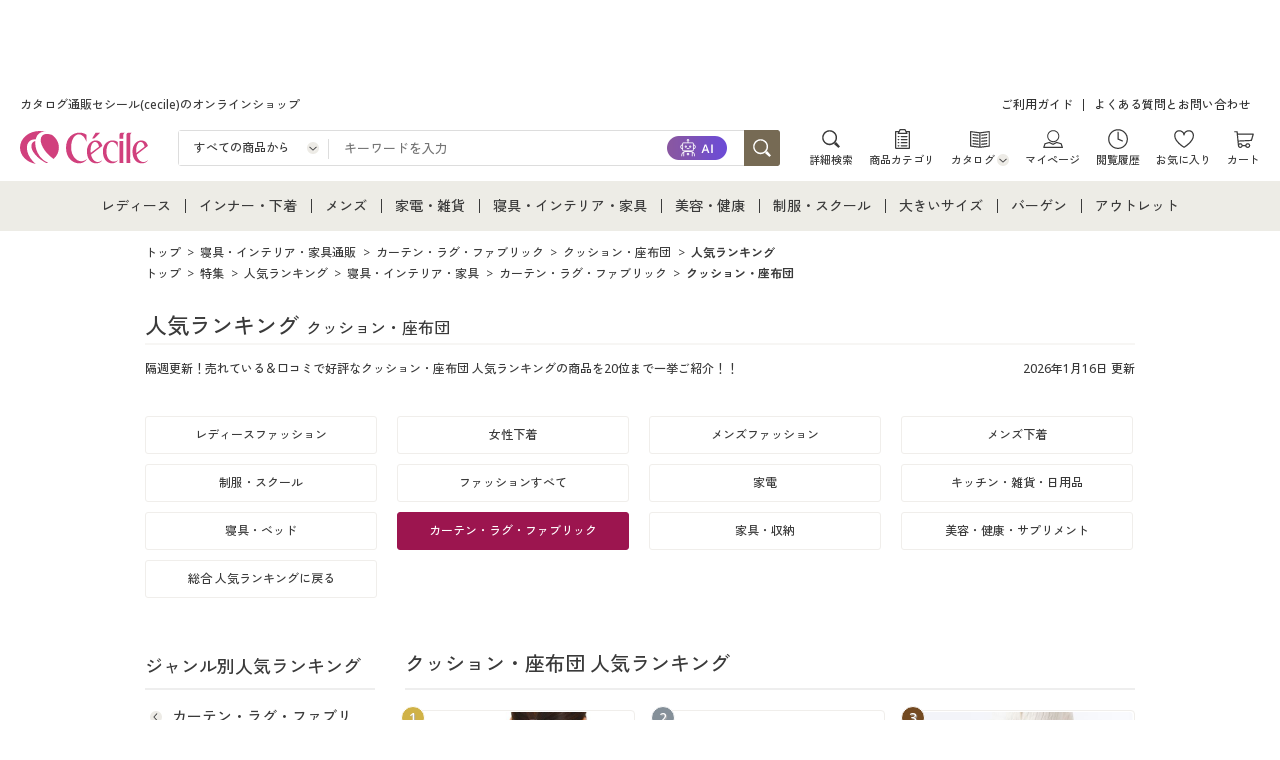

--- FILE ---
content_type: text/html;charset=UTF-8
request_url: https://www.cecile.co.jp/sc/ranking/CT/CS/
body_size: 9750
content:
<!DOCTYPE html>
<html lang="ja">
<head>
<meta http-equiv="Content-Type" content="text/html; charset=UTF-8">
<meta name="viewport" content="width=device-width, initial-scale=1.0">
<meta name="format-detection" content="telephone=no">
<link rel="icon" href="/favicon.ico">
<link rel="apple-touch-icon" sizes="180x180" href="/apple-touch-icon.png">
<!-- Meta Tags -->
<link rel="canonical" href="https://www.cecile.co.jp/sc/ranking/CT/CS/">
<title>クッション・座布団 人気ランキング - セシール(cecile)</title>
<meta name="description" content="セシールの通販サイトへようこそ。こちらは【クッション・座布団 人気ランキング】のコーナーです。このコーナーでは、セシールでよく売れている商品やお客さまからの口コミで評判のよい商品をご紹介しています！人気のクッション・座布団商品ばかりを取り揃えておりますので、ぜひ一度ご覧ください。">
<meta name="keywords" content="クッション・座布団 ランキング,クッション・座布団 人気ランキング,人気 クッション・座布団,売れ筋 クッション・座布団,セシール,cecile,通販,カタログ通販,販売,オンラインショッピング">
<link rel="preconnect" href="https://fonts.googleapis.com">
<link rel="preconnect" href="https://fonts.gstatic.com" crossorigin>
<link href="https://fonts.googleapis.com/css2?family=Noto+Sans+JP:wght@400;700&family=Roboto:wght@400;500;700&display=swap" rel="stylesheet">
<link rel="stylesheet" href="/component/v4/css/swiper.min.css">
<link rel="stylesheet" href="/component/v4/css/global.css">
<script src="https://code.jquery.com/jquery-3.6.0.js" defer></script>
<script src="https://cdnjs.cloudflare.com/ajax/libs/jquery-cookie/1.4.1/jquery.cookie.min.js" defer></script>
<script src="/site/js/library.js" defer></script>
<script src="/component/v4/js/swiper.min.js" defer></script>
<script src="/component/v4/js/global-dist.js" defer></script>
<script src="//js.rtoaster.jp/Rtoaster.js" defer></script>
<script>
<!--
document.addEventListener("DOMContentLoaded", function(){
// 現在のrawプロパティを保存
var _c = $.cookie.raw;
// rawプロパティを変更
$.cookie.raw = true;
Rtoaster.init("RTA-6a01-555961b251c9",
$.cookie("EncryptedCustNo"),
Rtoaster.Cookie.get("EncryptedCustNo"));
// rawプロパティを元に戻す
$.cookie.raw = _c;
Rtoaster.track();
}, false);
// -->
</script>
<!-- ===== ↓固有のCSSやJavaScriptを使用する際に記述↓ ===== -->
<link rel="stylesheet" type="text/css" media="all" href="/sc/ranking/component/css/layout.css">
<script src="/sc/ranking/component/js/library.js" type="text/javascript" defer></script>
<script>
var itemKeyList = itemKeyList||[];
</script>
<script defer src="/component/cecilecms/js/cms/pricesync.js"></script>
<!-- ===== ↑固有のCSSやJavaScriptを使用する際に記述↑ ===== -->
<!--googleAnalyticsカスタムタグ-->
<!--googleAnalyticsカスタムタグ終了-->
</head>
<body>
<!-- ========== ヘッダー開始 ========== -->















































  



<script src="/component/common/js/thirdparty/lazyload.js" defer></script>
<script src="/component/common/js/thirdparty/load-tagmanagers.js" defer></script>
<!-- Google Tag Manager (noscript) -->
<noscript><iframe src="https://www.googletagmanager.com/ns.html?id=GTM-NXB5ML"
height="0" width="0" style="display:none;visibility:hidden"></iframe></noscript>
<!-- End Google Tag Manager (noscript) -->




<noscript><div class="noscript-msg"><p><span>JavaScriptが無効になっています。</span><br>JavaScriptの設定が無効の場合、セシールオンラインショップが正しく機能しない、もしくは正しく表示されないことがあります。<br>当サイトをご利用の際は、JavaScriptを有効にしてください。JavaScriptを有効にする方法についてはご使用のブラウザのヘルプをご確認ください。</p></div></noscript>

<!-- ===== head ===== -->
<header class="cecile-header">

  <!-- ===== 共通レコメンド ===== -->
  <div id="rto_bnr_header"></div>
  <!-- ===== //共通レコメンド ===== -->

  <div class="inner only-pc">
    <p class="description">カタログ通販セシール(cecile)のオンラインショップ</p>
    <ul class="utility-nav">
      <li><a href="javascript:;" target="_blank" onclick="wOpen1('/fst/guide/');return(false);">ご利用ガイド</a></li>
      <li><a href="https://faq.cecile.co.jp/?site_domain=default" target="_blank">よくある質問とお問い合わせ</a></li>
    </ul>
  </div>

  <div class="inner">
    
      
      
        <p class="logo"><a href="/"><img src="/component/v4/img/logo_cecile.svg" alt="カタログ通販セシール(cecile)" width="112" height="26" decoding="async"></a></p>
      
    

    <!-- ===== searcharea ===== -->
    <div class="search-area">
      <div id="searcharea" class="searcharea_pc_1"></div>
      <script type="module" crossorigin src="/component/search_engine/index.js"></script>
      <link rel="modulepreload" href="/component/search_engine/vendor.js">
      <script type="module">!function(){try{new Function("m","return import(m)")}catch(o){console.warn("vite: loading legacy build because dynamic import is unsupported, syntax error above should be ignored");var e=document.getElementById("vite-legacy-polyfill"),n=document.createElement("script");n.src=e.src,n.onload=function(){System.import(document.getElementById('vite-legacy-entry').getAttribute('data-src'))},document.body.appendChild(n)}}();</script>
      <script nomodule>!function(){var e=document,t=e.createElement("script");if(!("noModule"in t)&&"onbeforeload"in t){var n=!1;e.addEventListener("beforeload",(function(e){if(e.target===t)n=!0;else if(!e.target.hasAttribute("nomodule")||!n)return;e.preventDefault()}),!0),t.type="module",t.src=".",e.head.appendChild(t),t.remove()}}();</script>
      <script nomodule id="vite-legacy-polyfill" src="/component/search_engine/assets/polyfills-legacy.js"></script>
      <script nomodule id="vite-legacy-entry" data-src="/component/search_engine/index-legacy.js">System.import(document.getElementById('vite-legacy-entry').getAttribute('data-src'))</script>
    </div>
    <!-- ===== //searcharea ===== -->

    <!-- ===== btnlist ===== -->
    <ul class="account-nav">
      <li class="searchdetail"><a href="/search-results/detail/">詳細検索</a></li>
      <li class="categorylist"><a href="/categorylist/">商品カテゴリ</a></li>
      <li class="catalog" id="catalog_anchor">
        <a href="javascript:void(0)"><span>カタログ</span></a>
        <div class="sub">
          <ul>
            <li><a href="https://www.cecile.co.jp/site/order/sheet/ConfSrv.jsp">カタログ・チラシからのご注文</a></li>
            <li><a href="/digicata/">デジタルカタログ</a></li>
            <li><a href="https://www.cecile.co.jp/site/inquiry/catalog/SelectSrv.jsp">カタログ無料プレゼント</a></li>
          </ul>
        </div>
      </li>
      <li class="mypage"><a href="https://www.cecile.co.jp/site/mycecile/IndexSrv.jsp">マイページ</a></li>
      <li class="history"><a href="https://www.cecile.co.jp/site/cmdtyinfo/cmdtybrowsehist/CmdtyBrowseHistListSrv.jsp">閲覧履歴</a></li>
      <li class="like"><a href="https://www.cecile.co.jp/site/mycecile/wishlist/WListSrv.jsp">お気に入り</a></li>
      <li class="cart"><a href="https://www.cecile.co.jp/site/order/cart/CartSrv.jsp">カート</a></li>
    </ul>
    <!-- ===== btnlist ===== -->


    <button class="sp-nav-button" aria-expanded="false" aria-controls="drawer" aria-label="メニュー"><span></span><span></span><span></span></button>
    <nav id="drawer" class="sp-nav-drawer" aria-hidden="true">
      <p class="button"><button class="sp-nav-close"></button></p>
      <dl>
        
                <dt class="title">商品を探す</dt>
        <dd class="menu">
          <ul>
            <li class="lady">
              <a href="/s/lady/"><span>レディース</span></a>
              <ul>
                <li><a href="/s/lady/">レディース通販すべて</a></li>
                <li><a href="/genre/g1/1/LD/">レディースファッション</a></li>
                <li><a href="/genre/g1/1/IN/">女性下着</a></li>
              </ul>
            </li>
            <li class="inner">
              <a href="/s/inner/"><span>インナー・下着</span></a>
              <ul>
                <li><a href="/s/inner/">インナー・下着通販すべて</a></li>
                <li><a href="/genre/g1/1/IN/">女性下着</a></li>
                <li><a href="/genre/g1/1/UN/">メンズ下着</a></li>
                <li><a href="/genre/g2-1-SC-IN/">ジュニア・ティーンズ下着</a></li>
              </ul>
            </li>
            <li class="men">
              <a href="/s/men/"><span>メンズ</span></a>
              <ul>
                <li><a href="/s/men/">メンズ通販すべて</a></li>
                <li><a href="/genre/g1/1/MN/">メンズファッション</a></li>
                <li><a href="/genre/g1/1/UN/">メンズ下着</a></li>
              </ul>
            </li>
            <li class="houseware">
              <a href="/s/houseware/"><span>家電・雑貨</span></a>
              <ul>
                <li><a href="/s/houseware/">家電・雑貨すべて</a></li>
                <li><a href="/genre/g1/1/EL/">家電</a></li>
                <li><a href="/genre/g1/1/LF/">キッチン・雑貨・日用品</a></li>
              </ul>
            </li>
            <li class="living">
              <a href="/s/living/"><span>寝具・インテリア・家具</span></a>
              <ul>
                <li><a href="/s/living/">寝具・インテリア・家具通販すべて</a></li>
                <li><a href="/genre/g1/1/FN/">家具・収納</a></li>
                <li><a href="/genre/g1/1/BD/">寝具・ベッド</a></li>
                <li><a href="/genre/g1/1/CT/">カーテン・ラグ・ファブリック</a></li>
              </ul>
            </li>
            <li class="beauty">
              <a href="/s/beauty/"><span>美容・健康</span></a>
              <ul>
                <li><a href="/s/beauty/">美容・健康通販すべて</a></li>
                <li><a href="/genre/g1/1/BT/">美容・健康・サプリメント</a></li>
              </ul>
            </li>
            <li class="kids">
              <a href="/s/kids/"><span>制服・スクール</span></a>
              <ul>
                <li><a href="/s/kids/">制服・スクールすべて</a></li>
                <li><a href="/genre/g1/1/SC/">制服・学生服</a></li>
                <li><a href="/genre/g2-1-SC-IN/">ジュニア・ティーンズ下着</a></li>
              </ul>
            </li>
            <li class="big">
              <a href="/s/big/"><span>大きいサイズ</span></a>
              <ul>
                <li><a href="/s/big/">大きいサイズ通販すべて</a></li>
                <li><a href="/feature/lsize/lady/">大きいサイズ レディース服</a></li>
                <li><a href="/feature/lsize/inner/">大きいサイズ レディース下着</a></li>
                <li><a href="/feature/lsize/men/">大きいサイズ メンズ</a></li>
                <li><a href="/feature/lsize/office/">大きいサイズ 事務・制服</a></li>
              </ul>
            </li>
            <li class="bargain">
              <a href="/bargain/"><span>バーゲン</span></a>
              <ul>
                <li><a href="/bargain/">バーゲンセール</a></li>
                <li><a href="/site/cmdtyinfo/secretsale/TopSrv.jsp">シークレットセール</a></li>
              </ul>
            </li>
            <li class="outlet">
              <a href="/feature/outlet/"><span>アウトレット</span></a>
            </li>
            <li>
              <a href="/search-results/detail/">詳細検索</a>
            </li>
            <li>
              <a href="/categorylist/">商品カテゴリ一覧</a>
            </li>
          </ul>
        </dd>

        
        <dt class="title">カタログ</dt>
        <dd class="menu">
          <ul>
            <li><a href="https://www.cecile.co.jp/site/order/sheet/ConfSrv.jsp">カタログ・チラシからのご注文</a></li>
            <li><a href="/digicata/">デジタルカタログ</a></li>
            <li><a href="https://www.cecile.co.jp/site/inquiry/catalog/SelectSrv.jsp">カタログ無料プレゼント</a></li>
          </ul>
        </dd>
        <dt class="title">会員メニュー</dt>
        <dd class="menu">
          <ul>
            <li><a href="https://www.cecile.co.jp/site/mycecile/IndexSrv.jsp">マイページ</a></li>
            <li><a href="https://www.cecile.co.jp/site/cmdtyinfo/cmdtybrowsehist/CmdtyBrowseHistListSrv.jsp">閲覧履歴</a></li>
            <li><a href="https://www.cecile.co.jp/site/mycecile/wishlist/WListSrv.jsp">お気に入り</a></li>
          </ul>
        </dd>
        <dt class="title">サポート</dt>
        <dd class="menu">
          <ul>
            <li><a href="/fst/guide/" target="_blank">ご利用ガイド</a></li>
            <li><a href="https://faq.cecile.co.jp/?site_domain=default" target="_blank">よくある質問とお問い合わせ</a></li>
          </ul>
        </dd>
      </dl>
    </nav>
   </div>

  
    
  

  <!-- ===== global nav ===== -->
  
    <nav class="global-nav">
    <ul>
      <li class="lady">
        <a href="/s/lady/"><span>レディース</span></a>
        <ul>
          <li><a href="/s/lady/">レディース通販すべて</a></li>
          <li><a href="/genre/g1/1/LD/">レディースファッション</a></li>
          <li><a href="/genre/g1/1/IN/">女性下着</a></li>
        </ul>
      </li>
      <li class="inner">
        <a href="/s/inner/"><span>インナー・下着</span></a>
        <ul>
          <li><a href="/s/inner/">インナー・下着通販すべて</a></li>
          <li><a href="/genre/g1/1/IN/">女性下着</a></li>
          <li><a href="/genre/g1/1/UN/">メンズ下着</a></li>
          <li><a href="/genre/g2-1-SC-IN/">ジュニア・ティーンズ下着</a></li>
        </ul>
      </li>
      <li class="men">
        <a href="/s/men/"><span>メンズ</span></a>
        <ul>
          <li><a href="/s/men/">メンズ通販すべて</a></li>
          <li><a href="/genre/g1/1/MN/">メンズファッション</a></li>
          <li><a href="/genre/g1/1/UN/">メンズ下着</a></li>
        </ul>
      </li>
      <li class="houseware">
        <a href="/s/houseware/"><span>家電・雑貨</span></a>
        <ul>
          <li><a href="/s/houseware/">家電・雑貨すべて</a></li>
          <li><a href="/genre/g1/1/EL/">家電</a></li>
          <li><a href="/genre/g1/1/LF/">キッチン・雑貨・日用品</a></li>
        </ul>
      </li>
      <li class="living">
        <a href="/s/living/"><span>寝具・インテリア・家具</span></a>
        <ul>
          <li><a href="/s/living/">寝具・インテリア・家具通販すべて</a></li>
          <li><a href="/genre/g1/1/FN/">家具・収納</a></li>
          <li><a href="/genre/g1/1/BD/">寝具・ベッド</a></li>
          <li><a href="/genre/g1/1/CT/">カーテン・ラグ・ファブリック</a></li>
        </ul>
      </li>
      <li class="beauty">
        <a href="/s/beauty/"><span>美容・健康</span></a>
        <ul>
          <li><a href="/s/beauty/">美容・健康通販すべて</a></li>
          <li><a href="/genre/g1/1/BT/">美容・健康・サプリメント</a></li>
        </ul>
      </li>
      <li class="kids">
        <a href="/s/kids/"><span>制服・スクール</span></a>
        <ul>
          <li><a href="/s/kids/">制服・スクールすべて</a></li>
          <li><a href="/genre/g1/1/SC/">制服・学生服</a></li>
          <li><a href="/genre/g2-1-SC-IN/">ジュニア・ティーンズ下着</a></li>
        </ul>
      </li>
      <li class="big">
        <a href="/s/big/"><span>大きいサイズ</span></a>
        <ul>
          <li><a href="/s/big/">大きいサイズ通販すべて</a></li>
          <li><a href="/feature/lsize/lady/">大きいサイズ レディース服</a></li>
          <li><a href="/feature/lsize/inner/">大きいサイズ レディース下着</a></li>
          <li><a href="/feature/lsize/men/">大きいサイズ メンズ</a></li>
          <li><a href="/feature/lsize/office/">大きいサイズ 事務・制服</a></li>
        </ul>
      </li>
      <li class="bargain">
        <a href="/bargain/"><span>バーゲン</span></a>
        <ul>
          <li><a href="/bargain/">バーゲンセール</a></li>
          <li><a href="/site/cmdtyinfo/secretsale/TopSrv.jsp">シークレットセール</a></li>
        </ul>
      </li>
      <li class="outlet">
        <a href="/feature/outlet/"><span>アウトレット</span></a>
      </li>
    </ul>
  </nav>

  <nav class="global-menu2 swiper-container">
        <ul class="categoryNav swiper-wrapper"> 
          <li class="lady swiper-slide"><a href="/s/lady/"><span>レディース</span></a></li>
          <li class="inner swiper-slide"><a href="/s/inner/"><span>インナー・下着</span></a></li>
          <li class="men swiper-slide"><a href="/s/men/"><span>メンズ</span></a></li>
          <li class="houseware swiper-slide"><a href="/s/houseware/"><span>家電・雑貨</span></a></li>
          <li class="living swiper-slide"><a href="/s/living/"><span>寝具・インテリア・家具</span></a></li>
          <li class="beauty swiper-slide"><a href="/s/beauty/"><span>美容・健康</span></a></li>
          <li class="kids swiper-slide"><a href="/s/kids/"><span>制服・スクール</span></a></li>
          <li class="big swiper-slide"><a href="/s/big/"><span>大きいサイズ</span></a></li>
          <li class="bargain swiper-slide"><a href="/bargain/"><span>バーゲン</span></a></li> 
          <li class="outlet swiper-slide"><a href="/feature/outlet/"><span>アウトレット</span></a></li> 
        </ul>
    <div class="global-menu-prev"></div>
    <div class="global-menu-next"></div>
  </nav>

  
  <!-- ===== //global nav ===== -->

</header>

<!-- ========== ヘッダー終了 ========== -->
<!-- ========== コンテンツ開始 ========== -->
<main class="cecile-main -light">
<div class="cecile-contents">
<!-- ===== breadclumb ===== -->
<ol class="breadcrumb">
<li><a href="/"><span>トップ</span></a></li>
<li><a href="/s/living/"><span>寝具・インテリア・家具通販</span></a></li>
<li><a href="/genre/g1/1/CT/"><span>カーテン・ラグ・ファブリック</span></a></li>
<li><a href="/genre/g2-1-CT-CS/"><span>クッション・座布団</span></a></li>
<li><span><strong>人気ランキング</strong></span></li>
</ol>
<ol class="breadcrumb">
<li><a href="/"><span>トップ</span></a></li>
<li><a href="/sc/"><span>特集</span></a></li>
<li><a href="/sc/ranking/"><span>人気ランキング</span></a></li>
<li><a href="/sc/ranking/living/"><span>寝具・インテリア・家具</span></a></li>
<li><a href="/sc/ranking/CT/"><span>カーテン・ラグ・ファブリック</span></a></li>
<li><span><strong>クッション・座布団</strong></span></li>
</ol>
<script type="application/ld+json">
{
"@context": "http://schema.org",
"@type": "BreadcrumbList",
"itemListElement":
[
{
"@type": "ListItem",
"position": 1,
"item":
{
"@id": "https://www.cecile.co.jp/",
"name": "トップ"
}
},
{
"@type": "ListItem",
"position": 2,
"item":
{
"@id": "https://www.cecile.co.jp/s/living/",
"name": "寝具・インテリア・家具通販"
}
},
{
"@type": "ListItem",
"position": 3,
"item":
{
"@id": "https://www.cecile.co.jp/genre/g1/1/CT/",
"name": "カーテン・ラグ・ファブリック"
}
},
{
"@type": "ListItem",
"position": 4,
"item":
{
"@id": "https://www.cecile.co.jp/genre/g2-1-CT-CS/",
"name": "クッション・座布団"
}
},
{
"@type": "ListItem",
"position": 5,
"item":
{
"@id": "https://www.cecile.co.jp/sc/ranking/CT/CS/",
"name": "クッション・座布団 人気ランキング"
}
}
]
}
</script>
<!-- ===== //breadclumb ===== -->


<article id="contswrap" class="contswrap">
<!-- ===== タイトル ===== -->
<div class="titlearea">
<h1 class="categorypage-titlearea-title">人気ランキング<span>クッション・座布団</span></h1>
<div class="categorypage-titlearea-wrap">
<p class="categorypage-titlearea-lead">隔週更新！売れている＆口コミで好評なクッション・座布団 人気ランキングの商品を20位まで一挙ご紹介！！</p>
<p class="categorypage-titlearea-updata">2026年1月16日 更新</p>
</div>
</div>
<!-- ===== //タイトル ===== -->
<div class="gnavi accordion">
<p class="gnavi-title">カテゴリの絞り込みを変更する</p>
<ul class="gnavi-list">
<li class="gnavi-list-item"><a href="../../LD/" class="eventtrack_ga">レディースファッション</a></li>
<li class="gnavi-list-item"><a href="../../IN/" class="eventtrack_ga">女性下着</a></li>
<li class="gnavi-list-item"><a href="../../MN/" class="eventtrack_ga">メンズファッション</a></li>
<li class="gnavi-list-item"><a href="../../UN/" class="eventtrack_ga">メンズ下着</a></li>
<li class="gnavi-list-item"><a href="../../SC/" class="eventtrack_ga">制服・スクール</a></li>
<li class="gnavi-list-item"><a href="../../FS/" class="eventtrack_ga">ファッションすべて</a></li>
<li class="gnavi-list-item"><a href="../../EL/" class="eventtrack_ga">家電</a></li>
<li class="gnavi-list-item"><a href="../../LF/" class="eventtrack_ga">キッチン・雑貨・日用品</a></li>
<li class="gnavi-list-item"><a href="../../BD/" class="eventtrack_ga">寝具・ベッド</a></li>
<li class="gnavi-list-item current"><a href="../../CT/" class="eventtrack_ga">カーテン・ラグ・ファブリック</a></li>
<li class="gnavi-list-item"><a href="../../FN/" class="eventtrack_ga">家具・収納</a></li>
<li class="gnavi-list-item"><a href="../../BT/" class="eventtrack_ga">美容・健康・サプリメント</a></li>
<li class="gnavi-list-item"><a href="../../" class="eventtrack_ga">総合 人気ランキングに戻る</a></li>
</ul>
</div>
<div class="area-wrapper">
<div class="mainarea">
<h2 class="title">クッション・座布団 人気ランキング</h2>
<ol class="ranking-list">
<li class="ranking-list-item" data-itemkey="55206_1011_">
<div class="thumb">
<p class="rank">1</p>
<a href="/detail/HK-3991/?micd=55206&amp;appno=891298&amp;miseq=1011&amp;ordno=1056" class="eventtrack_ga">
<div class="img"><img decoding="async" src="/cmdty/img/55206/thumb/512/55206HK-3991.jpg" alt="ねむねむアニマルズ 背中ツボ押しクッション"></div>
</a>
<p class="sale"><span data-multOffRateFlg="55206_1011_"></span><span data-offRate="55206_1011_"></span></p>
</div>
<div class="detail">
<a href="/detail/HK-3991/?micd=55206&amp;appno=891298&amp;miseq=1011&amp;ordno=1056" class="eventtrack_ga">
<p class="name">ねむねむアニマルズ 背中ツボ押しクッション</p>
</a>
<p class="price"><span class="dispflg_off" data-includeTaxMinPrice="55206_1011_">2,750</span><span class="dispflg_off" data-dispYen="55206_1011_">円</span><span class="dispflg_off" data-multPriceFlg="55206_1011_"></span></p>
</div>
</li>
<li class="ranking-list-item" data-itemkey="55206_1210_">
<div class="thumb">
<p class="rank">2</p>
<a href="/detail/VP-1042/?micd=55206&amp;appno=114581&amp;miseq=1210&amp;ordno=1056" class="eventtrack_ga">
<div class="img"><img decoding="async" src="/cmdty/img/55206/thumb/512/55206VP-1042.jpg" alt="【スペイン製】シートクッション/ソファや椅子の座り心地改善 洗濯機で丸洗いOK"></div>
</a>
<p class="sale"><span data-multOffRateFlg="55206_1210_"></span><span data-offRate="55206_1210_"></span></p>
</div>
<div class="detail">
<a href="/detail/VP-1042/?micd=55206&amp;appno=114581&amp;miseq=1210&amp;ordno=1056" class="eventtrack_ga">
<p class="name">【スペイン製】シートクッション/ソファや椅子の座り心地改善 洗濯機で丸洗いOK</p>
</a>
<p class="price"><span class="dispflg_off" data-includeTaxMinPrice="55206_1210_">5,000</span><span class="dispflg_off" data-dispYen="55206_1210_">円</span><span class="dispflg_off" data-multPriceFlg="55206_1210_">～</span></p>
</div>
</li>
<li class="ranking-list-item" data-itemkey="61208_20_">
<div class="thumb">
<p class="rank">3</p>
<a href="/detail/HK-4123/?micd=61208&amp;appno=147334&amp;miseq=20&amp;ordno=1056" class="eventtrack_ga">
<div class="img"><img decoding="async" src="/cmdty/img/61208/thumb/512/61208HK-4123.jpg" alt="ヒップフィッター"></div>
</a>
<p class="sale"><span data-multOffRateFlg="61208_20_"></span><span data-offRate="61208_20_"></span></p>
</div>
<div class="detail">
<a href="/detail/HK-4123/?micd=61208&amp;appno=147334&amp;miseq=20&amp;ordno=1056" class="eventtrack_ga">
<p class="name">ヒップフィッター</p>
</a>
<p class="price"><span class="dispflg_off" data-includeTaxMinPrice="61208_20_">7,700</span><span class="dispflg_off" data-dispYen="61208_20_">円</span><span class="dispflg_off" data-multPriceFlg="61208_20_"></span></p>
</div>
</li>
<li class="ranking-list-item" data-itemkey="55206_1806_">
<div class="thumb">
<p class="rank">4</p>
<a href="/detail/WF-7250/?micd=55206&amp;appno=100654&amp;miseq=1806&amp;ordno=1056" class="eventtrack_ga">
<div class="img"><img decoding="async" src="/cmdty/img/55206/thumb/512/55206WF-7250.jpg" alt="持ち歩き正座シート"></div>
</a>
<p class="sale"><span data-multOffRateFlg="55206_1806_"></span><span data-offRate="55206_1806_"></span></p>
</div>
<div class="detail">
<a href="/detail/WF-7250/?micd=55206&amp;appno=100654&amp;miseq=1806&amp;ordno=1056" class="eventtrack_ga">
<p class="name">持ち歩き正座シート</p>
</a>
<p class="price"><span class="dispflg_off" data-includeTaxMinPrice="55206_1806_">2,959</span><span class="dispflg_off" data-dispYen="55206_1806_">円</span><span class="dispflg_off" data-multPriceFlg="55206_1806_"></span></p>
</div>
</li>
<li class="ranking-list-item" data-itemkey="55206_133_">
<div class="thumb">
<p class="rank">5</p>
<a href="/detail/XI-1433/?micd=55206&amp;appno=112840&amp;miseq=133&amp;ordno=1056" class="eventtrack_ga">
<div class="img"><img decoding="async" src="/cmdty/img/55206/thumb/512/55206XI-1433.jpg" alt="大判円形ごろ寝座布団(クッション)"></div>
</a>
<p class="sale"><span data-multOffRateFlg="55206_133_"></span><span data-offRate="55206_133_"></span></p>
</div>
<div class="detail">
<a href="/detail/XI-1433/?micd=55206&amp;appno=112840&amp;miseq=133&amp;ordno=1056" class="eventtrack_ga">
<p class="name">大判円形ごろ寝座布団(クッション)</p>
</a>
<p class="price"><span class="dispflg_off" data-includeTaxMinPrice="55206_133_">5,500</span><span class="dispflg_off" data-dispYen="55206_133_">円</span><span class="dispflg_off" data-multPriceFlg="55206_133_"></span></p>
</div>
</li>
<li class="ranking-list-item" data-itemkey="55206_220_">
<div class="thumb">
<p class="rank">6</p>
<a href="/detail/VP-1288/?micd=55206&amp;appno=113425&amp;miseq=220&amp;ordno=1056" class="eventtrack_ga">
<div class="img"><img decoding="async" src="/cmdty/img/55206/thumb/512/55206VP-1288.jpg" alt="おやすみクッション"></div>
</a>
<p class="sale"><span data-multOffRateFlg="55206_220_"></span><span data-offRate="55206_220_"></span></p>
</div>
<div class="detail">
<a href="/detail/VP-1288/?micd=55206&amp;appno=113425&amp;miseq=220&amp;ordno=1056" class="eventtrack_ga">
<p class="name">おやすみクッション</p>
</a>
<p class="price"><span class="dispflg_off" data-includeTaxMinPrice="55206_220_">4,389</span><span class="dispflg_off" data-dispYen="55206_220_">円</span><span class="dispflg_off" data-multPriceFlg="55206_220_"></span></p>
</div>
</li>
<li class="ranking-list-item" data-itemkey="55206_1924_">
<div class="thumb">
<p class="rank">7</p>
<a href="/detail/VQ-1353/?micd=55206&amp;appno=109326&amp;miseq=1924&amp;ordno=1056" class="eventtrack_ga">
<div class="img"><img decoding="async" src="/cmdty/img/55206/thumb/512/55206VQ-1353.jpg" alt="ミラビーズレストクッション"></div>
</a>
<p class="sale"><span data-multOffRateFlg="55206_1924_"></span><span data-offRate="55206_1924_"></span></p>
</div>
<div class="detail">
<a href="/detail/VQ-1353/?micd=55206&amp;appno=109326&amp;miseq=1924&amp;ordno=1056" class="eventtrack_ga">
<p class="name">ミラビーズレストクッション</p>
</a>
<p class="price"><span class="dispflg_off" data-includeTaxMinPrice="55206_1924_">6,930</span><span class="dispflg_off" data-dispYen="55206_1924_">円</span><span class="dispflg_off" data-multPriceFlg="55206_1924_"></span></p>
</div>
</li>
<li class="ranking-list-item" data-itemkey="61207_301_">
<div class="thumb">
<p class="rank">8</p>
<a href="/detail/CX-900/?micd=61207&amp;appno=137442&amp;miseq=301&amp;ordno=1056" class="eventtrack_ga">
<div class="img"><img decoding="async" src="/cmdty/img/61207/thumb/512/61207CX-900.jpg" alt="あったかごろ寝長座布団"></div>
</a>
<p class="sale"><span data-multOffRateFlg="61207_301_"></span><span data-offRate="61207_301_"></span></p>
</div>
<div class="detail">
<a href="/detail/CX-900/?micd=61207&amp;appno=137442&amp;miseq=301&amp;ordno=1056" class="eventtrack_ga">
<p class="name">あったかごろ寝長座布団</p>
</a>
<p class="price"><span class="dispflg_off" data-includeTaxMinPrice="61207_301_">4,389</span><span class="dispflg_off" data-dispYen="61207_301_">円</span><span class="dispflg_off" data-multPriceFlg="61207_301_"></span></p>
</div>
</li>
<li class="ranking-list-item" data-itemkey="55206_1204_">
<div class="thumb">
<p class="rank">9</p>
<a href="/detail/CT-711/?micd=55206&amp;appno=114531&amp;miseq=1204&amp;ordno=1056" class="eventtrack_ga">
<div class="img"><img decoding="async" src="/cmdty/img/55206/thumb/512/55206CT-711.jpg" alt="【スペイン製】シートクッション(トナカイ)"></div>
</a>
<p class="sale"><span data-multOffRateFlg="55206_1204_"></span><span data-offRate="55206_1204_"></span></p>
</div>
<div class="detail">
<a href="/detail/CT-711/?micd=55206&amp;appno=114531&amp;miseq=1204&amp;ordno=1056" class="eventtrack_ga">
<p class="name">【スペイン製】シートクッション(トナカイ)</p>
</a>
<p class="price"><span class="dispflg_off" data-includeTaxMinPrice="55206_1204_">4,500</span><span class="dispflg_off" data-dispYen="55206_1204_">円</span><span class="dispflg_off" data-multPriceFlg="55206_1204_">～</span></p>
</div>
</li>
<li class="ranking-list-item" data-itemkey="55206_1242_">
<div class="thumb">
<p class="rank">10</p>
<a href="/detail/VP-939/?micd=55206&amp;appno=114854&amp;miseq=1242&amp;ordno=1056" class="eventtrack_ga">
<div class="img"><img decoding="async" src="/cmdty/img/55206/thumb/512/55206VP-939.jpg" alt="イタリア製クッション(マルゲリータ)"></div>
</a>
<p class="sale"><span data-multOffRateFlg="55206_1242_"></span><span data-offRate="55206_1242_"></span></p>
</div>
<div class="detail">
<a href="/detail/VP-939/?micd=55206&amp;appno=114854&amp;miseq=1242&amp;ordno=1056" class="eventtrack_ga">
<p class="name">イタリア製クッション(マルゲリータ)</p>
</a>
<p class="price"><span class="dispflg_off" data-includeTaxMinPrice="55206_1242_">4,990</span><span class="dispflg_off" data-dispYen="55206_1242_">円</span><span class="dispflg_off" data-multPriceFlg="55206_1242_">～</span></p>
</div>
</li>
<li class="ranking-list-item" data-itemkey="55206_1150_">
<div class="thumb">
<p class="rank">11</p>
<a href="/detail/HK-3699/?micd=55206&amp;appno=893201&amp;miseq=1150&amp;ordno=1056" class="eventtrack_ga">
<div class="img"><img decoding="async" src="/cmdty/img/55206/thumb/512/55206HK-3699.jpg" alt="にゃんトレ ミケ"></div>
</a>
<p class="sale"><span data-multOffRateFlg="55206_1150_"></span><span data-offRate="55206_1150_"></span></p>
</div>
<div class="detail">
<a href="/detail/HK-3699/?micd=55206&amp;appno=893201&amp;miseq=1150&amp;ordno=1056" class="eventtrack_ga">
<p class="name">にゃんトレ ミケ</p>
</a>
<p class="price"><span class="dispflg_off" data-includeTaxMinPrice="55206_1150_">3,278</span><span class="dispflg_off" data-dispYen="55206_1150_">円</span><span class="dispflg_off" data-multPriceFlg="55206_1150_"></span></p>
</div>
</li>
<li class="ranking-list-item" data-itemkey="55206_726_">
<div class="thumb">
<p class="rank">12</p>
<a href="/detail/HK-4067/?micd=55206&amp;appno=892767&amp;miseq=726&amp;ordno=1056" class="eventtrack_ga">
<div class="img"><img decoding="async" src="/cmdty/img/55206/thumb/512/55206HK-4067.jpg" alt="胸を開くまくら"></div>
</a>
<p class="sale"><span data-multOffRateFlg="55206_726_"></span><span data-offRate="55206_726_"></span></p>
</div>
<div class="detail">
<a href="/detail/HK-4067/?micd=55206&amp;appno=892767&amp;miseq=726&amp;ordno=1056" class="eventtrack_ga">
<p class="name">胸を開くまくら</p>
</a>
<p class="price"><span class="dispflg_off" data-includeTaxMinPrice="55206_726_">10,780</span><span class="dispflg_off" data-dispYen="55206_726_">円</span><span class="dispflg_off" data-multPriceFlg="55206_726_"></span></p>
</div>
</li>
<li class="ranking-list-item" data-itemkey="55206_703_">
<div class="thumb">
<p class="rank">13</p>
<a href="/detail/HK-2060/?micd=55206&amp;appno=892577&amp;miseq=703&amp;ordno=1056" class="eventtrack_ga">
<div class="img"><img decoding="async" src="/cmdty/img/55206/thumb/512/55206HK-2060.jpg" alt="仙骨クッション 仙律"></div>
</a>
<p class="sale"><span data-multOffRateFlg="55206_703_"></span><span data-offRate="55206_703_"></span></p>
</div>
<div class="detail">
<a href="/detail/HK-2060/?micd=55206&amp;appno=892577&amp;miseq=703&amp;ordno=1056" class="eventtrack_ga">
<p class="name">仙骨クッション 仙律</p>
</a>
<p class="price"><span class="dispflg_off" data-includeTaxMinPrice="55206_703_">5,280</span><span class="dispflg_off" data-dispYen="55206_703_">円</span><span class="dispflg_off" data-multPriceFlg="55206_703_"></span></p>
</div>
</li>
<li class="ranking-list-item" data-itemkey="55206_1203_">
<div class="thumb">
<p class="rank">14</p>
<a href="/detail/CR-1317/?micd=55206&amp;appno=114522&amp;miseq=1203&amp;ordno=1056" class="eventtrack_ga">
<div class="img"><img decoding="async" src="/cmdty/img/55206/thumb/512/55206CR-1317.jpg" alt="【スペイン製】クッションカバー(トナカイ)"></div>
</a>
<p class="sale"><span data-multOffRateFlg="55206_1203_"></span><span data-offRate="55206_1203_"></span></p>
</div>
<div class="detail">
<a href="/detail/CR-1317/?micd=55206&amp;appno=114522&amp;miseq=1203&amp;ordno=1056" class="eventtrack_ga">
<p class="name">【スペイン製】クッションカバー(トナカイ)</p>
</a>
<p class="price"><span class="dispflg_off" data-includeTaxMinPrice="55206_1203_">2,500</span><span class="dispflg_off" data-dispYen="55206_1203_">円</span><span class="dispflg_off" data-multPriceFlg="55206_1203_"></span></p>
</div>
</li>
<li class="ranking-list-item" data-itemkey="55206_215_">
<div class="thumb">
<p class="rank">15</p>
<a href="/detail/VP-1141/?micd=55206&amp;appno=113385&amp;miseq=215&amp;ordno=1056" class="eventtrack_ga">
<div class="img"><img decoding="async" src="/cmdty/img/55206/thumb/512/55206VP-1141.jpg" alt="ふっくらマルチクッション  ソファの前で使えるクッション"></div>
</a>
<p class="sale"><span data-multOffRateFlg="55206_215_"></span><span data-offRate="55206_215_"></span></p>
</div>
<div class="detail">
<a href="/detail/VP-1141/?micd=55206&amp;appno=113385&amp;miseq=215&amp;ordno=1056" class="eventtrack_ga">
<p class="name">ふっくらマルチクッション  ソファの前で使えるクッション</p>
</a>
<p class="price"><span class="dispflg_off" data-includeTaxMinPrice="55206_215_">4,950</span><span class="dispflg_off" data-dispYen="55206_215_">円</span><span class="dispflg_off" data-multPriceFlg="55206_215_">～</span></p>
</div>
</li>
<li class="ranking-list-item" data-itemkey="55206_1241_">
<div class="thumb">
<p class="rank">16</p>
<a href="/detail/VP-938/?micd=55206&amp;appno=114846&amp;miseq=1241&amp;ordno=1056" class="eventtrack_ga">
<div class="img"><img decoding="async" src="/cmdty/img/55206/thumb/512/55206VP-938.jpg" alt="イタリア製シートクッション(マルゲリータ)"></div>
</a>
<p class="sale"><span data-multOffRateFlg="55206_1241_"></span><span data-offRate="55206_1241_"></span></p>
</div>
<div class="detail">
<a href="/detail/VP-938/?micd=55206&amp;appno=114846&amp;miseq=1241&amp;ordno=1056" class="eventtrack_ga">
<p class="name">イタリア製シートクッション(マルゲリータ)</p>
</a>
<p class="price"><span class="dispflg_off" data-includeTaxMinPrice="55206_1241_">3,990</span><span class="dispflg_off" data-dispYen="55206_1241_">円</span><span class="dispflg_off" data-multPriceFlg="55206_1241_"></span></p>
</div>
</li>
<li class="ranking-list-item" data-itemkey="55206_77_">
<div class="thumb">
<p class="rank">17</p>
<a href="/detail/XI-1665/?micd=55206&amp;appno=112336&amp;miseq=77&amp;ordno=1056" class="eventtrack_ga">
<div class="img"><img decoding="async" src="/cmdty/img/55206/thumb/512/55206XI-1665.jpg" alt="ごろ寝クッションテレビまくら"></div>
</a>
<p class="sale"><span data-multOffRateFlg="55206_77_"></span><span data-offRate="55206_77_"></span></p>
</div>
<div class="detail">
<a href="/detail/XI-1665/?micd=55206&amp;appno=112336&amp;miseq=77&amp;ordno=1056" class="eventtrack_ga">
<p class="name">ごろ寝クッションテレビまくら</p>
</a>
<p class="price"><span class="dispflg_off" data-includeTaxMinPrice="55206_77_">6,578</span><span class="dispflg_off" data-dispYen="55206_77_">円</span><span class="dispflg_off" data-multPriceFlg="55206_77_"></span></p>
</div>
</li>
<li class="ranking-list-item" data-itemkey="55206_1129_">
<div class="thumb">
<p class="rank">18</p>
<a href="/detail/HK-3995/?micd=55206&amp;appno=891635&amp;miseq=1129&amp;ordno=1056" class="eventtrack_ga">
<div class="img"><img decoding="async" src="/cmdty/img/55206/thumb/512/55206HK-3995.jpg" alt="腰にやさしい床坐クッション"></div>
</a>
<p class="sale"><span data-multOffRateFlg="55206_1129_"></span><span data-offRate="55206_1129_"></span></p>
</div>
<div class="detail">
<a href="/detail/HK-3995/?micd=55206&amp;appno=891635&amp;miseq=1129&amp;ordno=1056" class="eventtrack_ga">
<p class="name">腰にやさしい床坐クッション</p>
</a>
<p class="price"><span class="dispflg_off" data-includeTaxMinPrice="55206_1129_">6,578</span><span class="dispflg_off" data-dispYen="55206_1129_">円</span><span class="dispflg_off" data-multPriceFlg="55206_1129_"></span></p>
</div>
</li>
<li class="ranking-list-item" data-itemkey="55206_1027_">
<div class="thumb">
<p class="rank">19</p>
<a href="/detail/WF-5259/?micd=55206&amp;appno=892154&amp;miseq=1027&amp;ordno=1056" class="eventtrack_ga">
<div class="img"><img decoding="async" src="/cmdty/img/55206/thumb/512/55206WF-5259.jpg" alt="クーループ アイスピローシート"></div>
</a>
<p class="sale"><span data-multOffRateFlg="55206_1027_"></span><span data-offRate="55206_1027_"></span></p>
</div>
<div class="detail">
<a href="/detail/WF-5259/?micd=55206&amp;appno=892154&amp;miseq=1027&amp;ordno=1056" class="eventtrack_ga">
<p class="name">クーループ アイスピローシート</p>
</a>
<p class="price"><span class="dispflg_off" data-includeTaxMinPrice="55206_1027_">4,378</span><span class="dispflg_off" data-dispYen="55206_1027_">円</span><span class="dispflg_off" data-multPriceFlg="55206_1027_"></span></p>
</div>
</li>
<li class="ranking-list-item" data-itemkey="55206_10_">
<div class="thumb">
<p class="rank">20</p>
<a href="/detail/CT-734/?micd=55206&amp;appno=852313&amp;miseq=10&amp;ordno=1056" class="eventtrack_ga">
<div class="img"><img decoding="async" src="/cmdty/img/55206/thumb/512/55206CT-734.jpg" alt="空気の上に座るクッション"></div>
</a>
<p class="sale"><span data-multOffRateFlg="55206_10_"></span><span data-offRate="55206_10_"></span></p>
</div>
<div class="detail">
<a href="/detail/CT-734/?micd=55206&amp;appno=852313&amp;miseq=10&amp;ordno=1056" class="eventtrack_ga">
<p class="name">空気の上に座るクッション</p>
</a>
<p class="price"><span class="dispflg_off" data-includeTaxMinPrice="55206_10_">3,289</span><span class="dispflg_off" data-dispYen="55206_10_">円</span><span class="dispflg_off" data-multPriceFlg="55206_10_"></span></p>
</div>
</li>
</ol>
<div class="btn"><a href="/genre/g2-1-CT-CS/?ordno=1056"><span>クッション・座布団の<br class="view-sp">すべての商品を見る</span></a></div>

</div>
<div class="sidearea">
<!-- ===== カテゴリ別人気ランキング ===== -->
<div class="ranknglist">
<h2 class="title">ジャンル別人気ランキング</h2>
<p><a href="../../CT/"><span>カーテン・ラグ・ファブリック</span></a></p>
<ul class="list">
<li class="list-item"><a href="../CT/" class="eventtrack_ga"><span>カーテン</span></a></li>
<li class="list-item"><a href="../CP/" class="eventtrack_ga"><span>カーペット</span></a></li>
<li class="list-item"><a href="../MT/" class="eventtrack_ga"><span>ラグ・マット類</span></a></li>
<li class="list-item current"><span>クッション・座布団</span></li>
<li class="list-item"><a href="../CV/" class="eventtrack_ga"><span>カバー類</span></a></li>
<li class="list-item"><a href="../TL/" class="eventtrack_ga"><span>トイレタリー</span></a></li>
</ul>
</div>
<!-- ===== //カテゴリ別人気ランキング ===== -->
<!-- ===== カテゴリ別商品一覧 ===== -->
<div class="genrelist">
<h2 class="title">カーテン・ラグ・ファブリック<br>ジャンル別商品一覧</h2>
<ul class="list">
<li class="list-item"><a href="/genre/g2-1-CT-CT/?ordno=1056" class="eventtrack_ga"><span>カーテン</span></a></li>
<li class="list-item"><a href="/genre/g2-1-CT-CP/?ordno=1056" class="eventtrack_ga"><span>カーペット</span></a></li>
<li class="list-item"><a href="/genre/g2-1-CT-MT/?ordno=1056" class="eventtrack_ga"><span>ラグ・マット類</span></a></li>
<li class="list-item"><a href="/genre/g2-1-CT-CS/?ordno=1056" class="eventtrack_ga"><span>クッション・座布団</span></a></li>
<li class="list-item"><a href="/genre/g2-1-CT-CV/?ordno=1056" class="eventtrack_ga"><span>カバー類</span></a></li>
<li class="list-item"><a href="/genre/g2-1-CT-TL/?ordno=1056" class="eventtrack_ga"><span>トイレタリー</span></a></li>
<li class="list-item list-all"><a href="/categorylist/" class="eventtrack_ga"><span>商品ジャンル一覧はこちら</span></a></li>
</ul>
</div>
<!-- ===== //カテゴリ別商品一覧 ===== -->
</div>
<div id="guidelineText" class="includeHtml_guideline"></div>
<script src="/component/cecilecms/caution/caution.js" type="text/javascript"></script>
</div>
</article>
<!-- ===== 最近チェックした商品 ===== -->
<script>
  <!--
  var cookieKeyForBrowseHist  = 'PC0211_CBH';
  var browseHistLeaveFlg  = '1';
  //-->
</script>
<script src="/component/v4/js/browsehist.js" defer></script>

<section class="historylist-section">
  <noscript><div class="noscript-msg"><p>JavaScriptが無効となっているため、履歴を「残す」を選択することはできません。JavaScriptを有効にしてください。</p></div></noscript>
  <div class="inner">
    <h2 class="section-heading -level2">最近チェックした商品</h2>
    <p id="historylistmsgleave" class="info" style="display:none">表示できる商品がありません。</p>
    <p id="historylistmsgnoleave" class="info" style="">履歴を残さない設定をされているため、表示できる商品がありません。</p>

    </div>
  <div class="button-switch-wrap">
    <p class="text">表示履歴を残す</p>
    <div class="button-switch js-browsehist-switch">
      <input type="checkbox" id="switch">
      <label for="switch"><span></span></label>
      <div id="sw-img"></div>
    </div>
  </div>
</section>
<!-- ===== //最近チェックした商品 ===== -->
</div>
</main>
<!-- ========== コンテンツ終了 ========== -->
<!-- ========== フッター開始 ========== -->
<footer class="cecile-footer">
  <p class="pagetop"><a href="#" aria-label="ページ上部へ戻る"></a></p>
  <div class="footer-totop">
    <div class="inner">
      <a href="/">
            <span class="logo"><img src="/component/v4/img/logo_cecile.svg" alt="カタログ通販セシール(cecile)" width="112" height="26" decoding="async"></span>
            <span class="label">セシール トップページへ</span>
          </a>
        </div>
  </div>
  <div class="footer-sitemap">
    <div class="inner">
      <div class="column">
        <h2 class="title has-child"><a href="#">セシールへようこそ</a></h2>
        <ul>
          <li><a href="javascript:;" target="_blank" onclick="wOpen1('/fst/guide/first/');return(false);">はじめての方へ</a></li>
          <li><a href="javascript:;" target="_blank" onclick="wOpen1('/fst/guide/browser/');return(false);">ご利用環境について</a></li>
          <li><a href="javascript:;" target="_blank" onclick="wOpen1('/fst/guide/terms/');return(false);">セシールご利用規約</a></li>
          <li><a href="javascript:;" target="_blank" onclick="wOpen1('/fst/guide/privacy/');return(false);">プライバシーポリシー</a></li>
          <li><a href="javascript:;" target="_blank" onclick="wOpen1('/fst/guide/rule/');return(false);">特定商取引法に基づく表示</a></li>
          <li><a href="javascript:;" target="_blank" onclick="wOpen1('/fst/guide/kobutsu/');return(false);">古物営業法に基づく表示</a></li>
          <li><a href="javascript:;" target="_blank" onclick="wOpen1('/fst/guide/rights/');return(false);">著作権・商標について</a></li>
          <li><a href="https://corp.cecile.co.jp/" target="_blank">会社案内</a></li>
        </ul>
      </div>
      <div class="column">
        <h2 class="title has-child"><a href="#">ショッピングメニュー</a></h2>
        <ul>
          <li><a href="/categorylist/">商品カテゴリ</a></li>
          <li><a href="/bargain/">バーゲンセール</a></li>
          <li><a href="/site/order/sheet/ConfSrv.jsp">カタログ・チラシからのご注文</a></li>
          <li><a href="/digicata/">デジタルカタログ</a></li>
          <li><a href="/site/inquiry/catalog/SelectSrv.jsp">カタログ無料プレゼント</a></li>
          <li><a href="/sc/">特集一覧</a></li>
          <li><a href="/present/">プレゼント＆キャンペーン</a></li>
          <li><a href="/sitemap/">サイトマップ</a></li>
        </ul>
      </div>
      <div class="column">
        <h2 class="title has-child"><a href="#">ご利用ガイド・お問い合わせ</a></h2>
        <ul>
          <li><a href="javascript:;" target="_blank" onclick="wOpen1('/fst/guide/order/');return(false);">ご注文は</a></li>
          <li><a href="javascript:;" target="_blank" onclick="wOpen1('/fst/guide/deliver/');return(false);">お届けは</a></li>
          <li><a href="javascript:;" target="_blank" onclick="wOpen1('/fst/guide/return/');return(false);">交換・返品は</a></li>
          <li><a href="javascript:;" target="_blank" onclick="wOpen1('/fst/guide/payment/');return(false);">お支払は</a></li>
          <li><a href="javascript:;" target="_blank" onclick="wOpen1('/fst/guide/regist/');return(false);">会員登録・お客様情報変更について</a></li>
          <li><a href="javascript:;" target="_blank" onclick="wOpen1('/fst/guide/reference/');return(false);">お客様番号・パスワードをお忘れの場合</a></li>
          <li><a href="javascript:;" target="_blank" onclick="wOpen1('/fst/guide/size/');return(false);">サイズガイド</a></li>
          <li><a href="https://faq.cecile.co.jp/?site_domain=default" target="_blank">よくある質問とお問い合わせ</a></li>
        </ul>
      </div>
      <div class="social">
        <ul>
          <li><a href="https://www.facebook.com/cecile.co.jp" target="_blank" class="facebook"><span>facebook</span></a></li>
          <li><a href="https://twitter.com/cecile_jp" target="_blank" class="twitter"><span>X(旧Twitter)</span></a></li>
          <li><a href="https://www.instagram.com/cecile.shopping/" target="_blank" class="instagram"><span>Instagram</span></a></li>
          <li><a href="/line/" class="line"><span>LINE</span></a></li>
          <li><a href="/feature/app/renewalcp/" class="app"><span>セシールお買いものアプリ</span></a></li>
        </ul>
      </div>
    </div>
  </div>

  <p class="copyright"><small>&copy; Cecile Co.,Ltd.<br>本サイトの無断複写(コピー)・複製・転載を禁じます。</small></p>

  <!-- Yahoo Tag Manager_cecile -->
	<!-- End Yahoo Tag Manager_cecile -->
</footer>
<!-- ========== フッター終了 ========== -->
<script type="text/javascript">
<!--
document.addEventListener("DOMContentLoaded", function(){
Rtoaster.recommendNow('rto_bnr_header');
}, false);
itemKeyList = itemKeyList.concat(["55206_1011_","55206_1210_","61208_20_","55206_1806_","55206_133_","55206_220_","55206_1924_","61207_301_","55206_1204_","55206_1242_","55206_1150_","55206_726_","55206_703_","55206_1203_","55206_215_","55206_1241_","55206_77_","55206_1129_","55206_1027_","55206_10_"]);
// -->
</script>
</body>
</html>


--- FILE ---
content_type: text/css
request_url: https://www.cecile.co.jp/component/v4/css/global.css
body_size: 31671
content:
@charset "UTF-8";
/*! normalize.css v8.0.1 | MIT License | github.com/necolas/normalize.css */@import url("https://fonts.googleapis.com/css2?family=Open+Sans:ital,wght@0,300..800;1,300..800&display=swap");@import url("https://fonts.googleapis.com/css2?family=Zen+Kaku+Gothic+New:wght@300;400;500;700;900&display=swap");html{line-height:1.15;-webkit-text-size-adjust:100%}body{margin:0}main{display:block}h1{font-size:2em;margin:0.67em 0}hr{-webkit-box-sizing:content-box;box-sizing:content-box;height:0;overflow:visible}pre{font-family:monospace,monospace;font-size:1em}a{background-color:transparent}abbr[title]{border-bottom:none;text-decoration:underline;-webkit-text-decoration:underline dotted;text-decoration:underline dotted}b,strong{font-weight:bolder}code,kbd,samp{font-family:monospace,monospace;font-size:1em}small{font-size:80%}sub,sup{font-size:75%;line-height:0;position:relative;vertical-align:baseline}sub{bottom:-0.25em}sup{top:-0.5em}img{border-style:none}button,input,optgroup,select,textarea{font-family:inherit;font-size:100%;line-height:1.15;margin:0}button,input{overflow:visible}button,select{text-transform:none}[type=button],[type=reset],[type=submit],button{-webkit-appearance:button}[type=button]::-moz-focus-inner,[type=reset]::-moz-focus-inner,[type=submit]::-moz-focus-inner,button::-moz-focus-inner{border-style:none;padding:0}[type=button]:-moz-focusring,[type=reset]:-moz-focusring,[type=submit]:-moz-focusring,button:-moz-focusring{outline:1px dotted ButtonText}fieldset{padding:0.35em 0.75em 0.625em}legend{-webkit-box-sizing:border-box;box-sizing:border-box;color:inherit;display:table;max-width:100%;padding:0;white-space:normal}progress{vertical-align:baseline}textarea{overflow:auto}[type=checkbox],[type=radio]{-webkit-box-sizing:border-box;box-sizing:border-box;padding:0}[type=number]::-webkit-inner-spin-button,[type=number]::-webkit-outer-spin-button{height:auto}[type=search]{-webkit-appearance:textfield;outline-offset:-2px}[type=search]::-webkit-search-decoration{-webkit-appearance:none}::-webkit-file-upload-button{-webkit-appearance:button;font:inherit}details{display:block}summary{display:list-item}template{display:none}[hidden]{display:none}@media (max-width:896px){*{-webkit-box-sizing:border-box;box-sizing:border-box}}:root{--space-xl:6.25rem;--space-l:3.75rem;--space-lm:3.125rem;--space-m:2.5rem;--space-ms:1.875rem;--space-s:1.25rem;--space-xs:0.625rem;--border-radius:6px;--content-padding:1.25rem;--thumbnail-s:8.125rem;--font-size:0.875rem;--heading-level2-font-size:1.25rem;--secondary-padding:1.25rem;--secondary-margin:2.8125rem}@media (max-width:896px){:root{--space-xl:3.125rem;--space-l:2.5rem;--space-lm:1.875rem;--space-m:1.25rem;--space-ms:0.9375rem;--space-s:0.625rem;--space-xs:0.3125rem;--content-padding:0.625rem;--border-radius:6px;--thumbnail-s:6.25rem;--font-size:0.75rem;--heading-level2-font-size:0.9375rem;--secondary-padding:0.625rem;--secondary-margin:2.5rem}}html{font-size:16px;font-size:min(16px,1.25vw);background:#FFF}@media (max-width:896px){html{font-size:4.2666666667vw}}@media (min-width:897px){html.popup{font-size:16px}}body,button,input,option,select,textarea{color:#3a3a3a;font-weight:500;font-family:"Open Sans","Zen Kaku Gothic New","游ゴシック体","Yu Gothic","メイリオ",Meiryo,"ＭＳ Ｐゴシック","MS PGothic","ヒラギノ角ゴ Pro W3","Hiragino Kaku Gothic Pro",Osaka,sans-serif;font-optical-sizing:auto;line-height:1.6}@media (max-width:896px){body,button,input,option,select,textarea{-webkit-font-smoothing:antialiased;-moz-osx-font-smoothing:grayscale}}h1,h2,h3,h4,h5,h6{font-size:inherit;margin:0}ol,ul{list-style:none;margin:0;padding:0}li{margin:0;padding:0}dd,dl,dt{margin:0;padding:0}p{margin:0 0 1em}p:last-child{margin-bottom:0}a{color:#3a3a3a;text-decoration:underline}a:hover{color:#3a3a3a;text-decoration:none}a[nohref]{color:inherit}a[nohref]:hover{text-decoration:none}a[href^="tel:"]{color:inherit;text-decoration:none}@media (min-width:897px){a[href^="tel:"]{pointer-events:none}}img,svg,video{border:0;vertical-align:bottom}img{max-width:100%;height:auto}figure{margin:0}figcaption{display:block;margin-top:1em;font-size:0.88em;text-align:center}.image-l{float:left;margin-right:var(--space-s)}.image-r{float:right;margin-right:var(--space-s)}ol.plain,ul.plain{margin-left:1em;margin-bottom:1em}ol.plain:last-child,ul.plain:last-child{margin-bottom:0}ul.plain{list-style-type:disc}ul.plain>ul{list-style-type:circle}ul.plain>ul>ul{list-style-type:square}ol.plain{list-style-type:decimal}dl.plain{margin:0 0 1em}dl.plain:last-child{margin-bottom:0}dl.plain dt{font-weight:bold}dl.plain dd{margin-bottom:1em}dl.plain dd:last-child{margin-bottom:0}.hr{border:1px solid #eaf0f0;border-width:1px 0 0;margin:var(--space-s) 0}.swiper-button-next,.swiper-button-prev{outline:0}._clearfix{zoom:1}._clearfix:after{content:"";display:block;clear:both;overflow:auto}._float-l{float:left}._float-r{float:right}._clear{clear:both}._hidden{display:none}._justify-start{-webkit-box-pack:start!important;-ms-flex-pack:start!important;justify-content:flex-start!important}._justify-center{-webkit-box-pack:center!important;-ms-flex-pack:center!important;justify-content:center!important}._justify-end{-webkit-box-pack:end!important;-ms-flex-pack:end!important;justify-content:flex-end!important}._align-start{-webkit-box-align:start!important;-ms-flex-align:start!important;align-items:flex-start!important}._align-center{-webkit-box-align:center!important;-ms-flex-align:center!important;align-items:center!important}._align-end{-webkit-box-align:end!important;-ms-flex-align:end!important;align-items:flex-end!important}._bold{font-weight:bold}._underline{text-decoration:underline}._small{font-size:88%!important}._normal{font-size:100%!important}._large{font-size:113%!important}._valignt{vertical-align:top!important}._valignm{vertical-align:middle!important}._valignb{vertical-align:bottom!important}._txtc,._txtc td,._txtc th{text-align:center!important}._txtr,._txtr td,._txtr th{text-align:right!important}._txtl,._txtl td,._txtl th{text-align:left!important}._wordbreak{word-break:break-all!important}._nowrap{white-space:nowrap!important}._image-text{overflow:hidden!important}.text-red{color:#c21010}.text-pink{color:#d1407d}.text-black{color:#3a3a3a}._stack-zero,._zero{margin-bottom:0!important}._half,._stack-xs{margin-bottom:var(--space-xs)!important}._default,._stack-s{margin-bottom:var(--space-s)!important}._double,._stack-m{margin-bottom:var(--space-m)!important}._stack-l,._triple{margin-bottom:var(--space-l)!important}._stack-ms{margin-bottom:var(--space-ms)!important}._stack-lm{margin-bottom:var(--space-lm)!important}._zero-p{padding-bottom:0!important}@media (max-width:896px){._sp-stack-zero{margin-bottom:0!important}._sp-stack-xs{margin-bottom:var(--space-xs)!important}._sp-stack-s{margin-bottom:var(--space-s)!important}._sp-stack-m{margin-bottom:var(--space-m)!important}._sp-stack-l{margin-bottom:var(--space-l)!important}._sp-stack-ms{margin-bottom:var(--space-ms)!important}._sp-stack-lm{margin-bottom:var(--space-lm)!important}}@media (min-width:897px){.only-sp{display:none!important}}@media (max-width:896px){.only-pc{display:none!important}}.color-secretsale{color:#d4b760}.dispflg_off{visibility:hidden}.dispflg_on{visibility:visible}.cecile-header>.inner{max-width:1240px;padding:0 var(--content-padding);margin:0 auto;position:relative;display:-webkit-box;display:-ms-flexbox;display:flex;-webkit-box-align:center;-ms-flex-align:center;align-items:center;-webkit-box-pack:justify;-ms-flex-pack:justify;justify-content:space-between}@media (min-width:897px){.cecile-header>.inner{padding-top:0.9375rem}}@media (max-width:896px){.cecile-header>.inner{-ms-flex-wrap:wrap;flex-wrap:wrap}.cecile-header>.inner:last-of-type{padding-bottom:0.625rem}}.cecile-header{}.cecile-header.-clone{position:fixed;top:0;left:0;width:100%;background:#FFF;-webkit-transform:translateY(-100%);transform:translateY(-100%);-webkit-transition:-webkit-transform 0.5s;transition:-webkit-transform 0.5s;transition:transform 0.5s;transition:transform 0.5s,-webkit-transform 0.5s;z-index:10000}.cecile-header.-clone.-scroll{-webkit-transform:translateY(0%);transform:translateY(0%)}.cecile-header.-clone .searcharea{display:none}@media (orientation:landscape){.cecile-header.-clone{display:none}}.cecile-header{}.cecile-header .description{margin:0;font-size:0.75rem}.cecile-header{}.cecile-header .utility-nav{display:-webkit-box;display:-ms-flexbox;display:flex}.cecile-header .utility-nav>li{padding:0 0.625rem;border-left:1px solid #333;font-size:0.75rem;line-height:1}.cecile-header .utility-nav>li:first-child{border-left:0}.cecile-header .utility-nav>li>a{color:#333;text-decoration:none}.cecile-header .utility-nav>li>a:hover{text-decoration:underline}.cecile-header{}.cecile-header .logo{margin:0}.cecile-header .logo img{width:8rem}@media (max-width:896px){.cecile-header .logo img{width:7rem}}.cecile-header:not(.-mypage):not(.-guide) .logo{margin-right:1.875rem}@media (max-width:896px){.cecile-header:not(.-mypage):not(.-guide) .logo{position:absolute;top:0.75rem;left:50%;-webkit-transform:translateX(-50%);transform:translateX(-50%)}}.cecile-header{}.cecile-header #searcharea{margin-top:0!important}.cecile-header #searcharea form{margin-bottom:0}.cecile-header #searcharea .search-button button{background-color:#766a54!important}.cecile-header{}.cecile-header .search-area{min-height:2.25rem}.cecile-header .search-area #searcharea{margin-top:0!important}.cecile-header .search-area #searcharea form{margin-bottom:0}.cecile-header .search-area #searcharea .search-button button{background-color:#766a54!important}@media (max-width:896px){.cecile-header .search-area .sc-iwjdpV{background:#edece6!important}}@media (max-width:896px){.cecile-header .search-area{-webkit-box-ordinal-group:4;-ms-flex-order:3;order:3;width:100%;margin-top:0.625rem}}.cecile-header{}.cecile-header .account-nav{display:-webkit-box;display:-ms-flexbox;display:flex;margin-left:auto}.cecile-header .account-nav>li{padding:0 0.5rem}.cecile-header .account-nav>li:last-child{padding-right:0}.cecile-header .account-nav>li>a{position:relative;display:-webkit-box;display:-ms-flexbox;display:flex;-webkit-box-align:center;-ms-flex-align:center;align-items:center;-webkit-box-orient:vertical;-webkit-box-direction:normal;-ms-flex-direction:column;flex-direction:column;font-size:0.6875rem;line-height:1.1;text-decoration:none}.cecile-header .account-nav>li>a:hover{text-decoration:underline}.cecile-header .account-nav>li>a:before{display:inline-block;content:"";width:1.25rem;height:1.25rem;background:url() no-repeat 0 0;background-size:1.25rem 1.25rem;background-position:50% 50%;margin-bottom:0.3125rem}.cecile-header .account-nav>li.mypage a:before{background-image:url("data:image/svg+xml,%3Csvg xmlns='http://www.w3.org/2000/svg' xmlns:xlink='http://www.w3.org/1999/xlink' width='129px' height='117px'%3E%3Cpath fill-rule='evenodd' fill='%233a3a3a' d='M128.61,115.340 C127.311,116.380 126.102,117.1 124.817,117.1 L4.843,117.1 C3.558,117.1 2.350,116.380 1.600,115.340 C0.848,114.292 0.643,112.948 1.50,111.723 L9.48,87.657 C9.465,86.406 10.473,85.432 11.742,85.71 L39.736,77.49 C40.701,76.767 41.728,76.868 42.624,77.317 L64.831,88.454 L87.37,77.317 C87.933,76.868 88.960,76.767 89.925,77.49 L117.918,85.71 C119.188,85.432 120.195,86.406 120.614,87.657 L128.612,111.723 C129.18,112.948 128.813,114.292 128.61,115.340 ZM113.693,92.203 L89.222,85.190 L66.619,96.529 C65.495,97.84 64.167,97.84 63.42,96.529 L40.439,85.190 L15.968,92.203 L10.391,108.983 L119.270,108.983 L113.693,92.203 ZM66.164,79.75 C44.634,79.75 27.121,61.520 27.121,39.947 C27.121,18.373 44.634,0.818 66.164,0.818 C87.693,0.818 105.206,18.373 105.206,39.947 C105.206,61.520 87.693,79.75 66.164,79.75 ZM66.54,7.426 C48.380,7.426 33.450,22.321 33.450,39.947 C33.450,57.568 48.380,72.467 66.54,72.467 C83.729,72.467 98.659,57.568 98.659,39.947 C98.659,22.321 83.729,7.426 66.54,7.426 Z'/%3E%3C/svg%3E");background-size:1.25rem 1.125rem}.cecile-header .account-nav>li.catalog a:before{background-image:url("data:image/svg+xml,%3Csvg xmlns='http://www.w3.org/2000/svg' xmlns:xlink='http://www.w3.org/1999/xlink' width='129px' height='113px'%3E%3Cpath fill-rule='evenodd' fill='%233a3a3a' d='M124.711,104.20 L64.730,112.12 C64.555,112.38 64.378,112.43 64.202,112.43 C64.26,112.43 63.848,112.38 63.673,112.12 L3.693,104.20 C1.708,103.756 0.223,102.65 0.223,100.67 L0.223,4.198 C0.223,3.47 0.721,1.954 1.588,1.190 C2.455,0.434 3.599,0.83 4.751,0.241 L64.202,8.154 L123.652,0.241 C124.806,0.96 125.946,0.434 126.815,1.190 C127.682,1.954 128.180,3.47 128.180,4.198 L128.180,100.67 C128.180,102.65 126.696,103.756 124.711,104.20 ZM60.203,15.677 L8.221,8.756 L8.221,96.572 L60.203,103.493 L60.203,15.677 ZM120.183,8.756 L68.200,15.677 L68.200,103.493 L120.183,96.572 L120.183,8.756 ZM75.701,24.196 L107.691,20.204 C109.858,19.932 111.881,21.487 112.154,23.674 C112.427,25.861 110.874,27.863 108.683,28.131 L76.694,32.123 C76.526,32.149 76.358,32.158 76.192,32.158 C74.206,32.158 72.482,30.678 72.230,28.667 C71.957,26.471 73.511,24.477 75.701,24.196 ZM75.701,44.177 L107.691,40.181 C109.858,39.891 111.881,41.450 112.154,43.642 C112.427,45.842 110.874,47.831 108.683,48.112 L76.694,52.104 C76.526,52.117 76.358,52.135 76.192,52.135 C74.206,52.135 72.482,50.650 72.230,48.635 C71.957,46.439 73.511,44.441 75.701,44.177 ZM75.701,64.141 L107.691,60.149 C109.858,59.868 111.881,61.427 112.154,63.618 C112.427,65.805 110.874,67.808 108.683,68.76 L76.694,72.67 C76.526,72.94 76.358,72.98 76.192,72.98 C74.206,72.98 72.482,70.627 72.230,68.603 C71.957,66.411 73.511,64.418 75.701,64.141 ZM75.701,84.122 L107.691,80.126 C109.858,79.840 111.881,81.404 112.154,83.586 C112.427,85.782 110.874,87.776 108.683,88.48 L76.694,92.44 C76.526,92.66 76.358,92.79 76.192,92.79 C74.206,92.79 72.482,90.591 72.230,88.579 C71.957,86.388 73.511,84.385 75.701,84.122 ZM20.712,20.204 L52.702,24.196 C54.893,24.477 56.447,26.471 56.173,28.667 C55.921,30.678 54.197,32.158 52.211,32.158 C52.46,32.158 51.878,32.149 51.710,32.123 L19.721,28.131 C17.530,27.863 15.976,25.861 16.249,23.674 C16.522,21.487 18.528,19.932 20.712,20.204 ZM20.712,40.181 L52.702,44.177 C54.893,44.441 56.447,46.439 56.173,48.635 C55.921,50.650 54.197,52.135 52.211,52.135 C52.46,52.135 51.878,52.117 51.710,52.104 L19.721,48.112 C17.530,47.831 15.976,45.842 16.249,43.642 C16.522,41.450 18.528,39.891 20.712,40.181 ZM20.712,60.149 L52.702,64.141 C54.893,64.418 56.447,66.411 56.173,68.603 C55.921,70.627 54.197,72.98 52.211,72.98 C52.46,72.98 51.878,72.94 51.710,72.67 L19.721,68.76 C17.530,67.808 15.976,65.805 16.249,63.618 C16.522,61.427 18.528,59.868 20.712,60.149 ZM20.712,80.126 L52.702,84.122 C54.893,84.385 56.447,86.388 56.173,88.579 C55.921,90.591 54.197,92.79 52.211,92.79 C52.46,92.79 51.878,92.66 51.710,92.44 L19.721,88.48 C17.530,87.776 15.976,85.782 16.249,83.586 C16.522,81.404 18.528,79.840 20.712,80.126 Z'/%3E%3C/svg%3E");background-size:1.25rem 1.0625rem}.cecile-header .account-nav>li.categorylist a:before{background-image:url("data:image/svg+xml,%3Csvg xmlns='http://www.w3.org/2000/svg' xmlns:xlink='http://www.w3.org/1999/xlink' width='129px' height='172px'%3E%3Cpath fill-rule='evenodd' fill='%233a3a3a' d='M123.583,171.235 L6.228,171.235 C3.282,171.235 0.894,168.851 0.894,165.904 L0.894,21.877 C0.894,18.936 3.282,16.534 6.228,16.534 L32.270,16.534 L38.797,3.488 C39.700,1.684 41.549,0.541 43.569,0.541 L86.243,0.541 C88.263,0.541 90.111,1.684 91.14,3.488 L97.542,16.534 L123.583,16.534 C126.529,16.534 128.917,18.936 128.917,21.877 L128.917,165.904 C128.917,168.851 126.529,171.235 123.583,171.235 ZM82.947,11.209 L46.865,11.209 L36.196,32.545 L93.615,32.545 L82.947,11.209 ZM118.249,27.208 L102.876,27.208 L106.708,34.871 C107.292,35.726 107.633,36.763 107.633,37.876 C107.633,40.829 105.245,43.219 102.299,43.219 C102.281,43.219 102.264,43.219 102.247,43.219 L27.566,43.219 C25.717,43.219 24.0,42.258 23.28,40.682 C22.55,39.107 21.968,37.150 22.794,35.492 L26.936,27.208 L11.563,27.208 L11.563,160.567 L118.249,160.567 L118.249,27.208 ZM27.566,59.218 L32.900,59.218 C35.846,59.218 38.234,61.608 38.234,64.555 C38.234,67.502 35.846,69.892 32.900,69.892 L27.566,69.892 C24.620,69.892 22.231,67.502 22.231,64.555 C22.231,61.608 24.620,59.218 27.566,59.218 ZM27.566,85.891 L32.900,85.891 C35.846,85.891 38.234,88.276 38.234,91.222 C38.234,94.175 35.846,96.559 32.900,96.559 L27.566,96.559 C24.620,96.559 22.231,94.175 22.231,91.222 C22.231,88.276 24.620,85.891 27.566,85.891 ZM27.566,112.564 L32.900,112.564 C35.846,112.564 38.234,114.949 38.234,117.889 C38.234,120.842 35.846,123.226 32.900,123.226 L27.566,123.226 C24.620,123.226 22.231,120.842 22.231,117.889 C22.231,114.949 24.620,112.564 27.566,112.564 ZM27.566,139.231 L32.900,139.231 C35.846,139.231 38.234,141.616 38.234,144.562 C38.234,147.515 35.846,149.899 32.900,149.899 L27.566,149.899 C24.620,149.899 22.231,147.515 22.231,144.562 C22.231,141.616 24.620,139.231 27.566,139.231 ZM54.237,59.218 L102.247,59.218 C105.192,59.218 107.580,61.608 107.580,64.555 C107.580,67.502 105.192,69.892 102.247,69.892 L54.237,69.892 C51.291,69.892 48.903,67.502 48.903,64.555 C48.903,61.608 51.291,59.218 54.237,59.218 ZM54.237,85.891 L102.247,85.891 C105.192,85.891 107.580,88.276 107.580,91.222 C107.580,94.175 105.192,96.559 102.247,96.559 L54.237,96.559 C51.291,96.559 48.903,94.175 48.903,91.222 C48.903,88.276 51.291,85.891 54.237,85.891 ZM54.237,112.564 L102.247,112.564 C105.192,112.564 107.580,114.949 107.580,117.889 C107.580,120.842 105.192,123.226 102.247,123.226 L54.237,123.226 C51.291,123.226 48.903,120.842 48.903,117.889 C48.903,114.949 51.291,112.564 54.237,112.564 ZM54.237,139.231 L102.247,139.231 C105.192,139.231 107.580,141.616 107.580,144.562 C107.580,147.515 105.192,149.899 102.247,149.899 L54.237,149.899 C51.291,149.899 48.903,147.515 48.903,144.562 C48.903,141.616 51.291,139.231 54.237,139.231 Z'/%3E%3C/svg%3E");background-size:0.9375rem 1.25rem}.cecile-header .account-nav>li.history a:before{background-image:url("data:image/svg+xml,%3Csvg xmlns='http://www.w3.org/2000/svg' xmlns:xlink='http://www.w3.org/1999/xlink' width='129px' height='129px'%3E%3Cpath fill-rule='evenodd' fill='%233a3a3a' d='M109.939,110.136 C97.856,122.216 81.790,128.869 64.701,128.869 C47.613,128.869 31.547,122.216 19.463,110.136 C7.380,98.46 0.724,81.982 0.724,64.895 C0.724,47.803 7.380,31.744 19.464,19.654 C31.547,7.564 47.613,0.916 64.701,0.916 C81.790,0.916 97.856,7.564 109.940,19.654 C122.24,31.744 128.680,47.803 128.680,64.895 C128.680,81.982 122.24,98.46 109.939,110.136 ZM104.285,25.310 C93.712,14.736 79.653,8.913 64.701,8.913 C49.749,8.913 35.691,14.736 25.119,25.310 C14.544,35.881 8.721,49.942 8.721,64.895 C8.721,79.843 14.544,93.905 25.119,104.479 C35.691,115.50 49.749,120.873 64.701,120.873 C79.653,120.873 93.712,115.50 104.284,104.479 C114.860,93.905 120.683,79.843 120.683,64.895 C120.683,49.942 114.860,35.881 104.285,25.310 ZM92.690,80.888 C92.164,80.888 91.630,80.787 91.117,80.555 L63.126,68.566 C61.656,67.938 60.703,66.489 60.703,64.895 L60.703,20.906 C60.703,18.701 62.493,16.909 64.701,16.909 C66.910,16.909 68.700,18.701 68.700,20.906 L68.700,62.260 L94.266,73.212 C96.297,74.82 97.237,76.427 96.367,78.464 C95.717,79.975 94.241,80.884 92.690,80.888 Z'/%3E%3C/svg%3E");background-size:1.25rem 1.25rem}.cecile-header .account-nav>li.like a:before{background-image:url("data:image/svg+xml,%3Csvg xmlns='http://www.w3.org/2000/svg' xmlns:xlink='http://www.w3.org/1999/xlink' width='130px' height='118px'%3E%3Cpath fill-rule='evenodd' fill='%233a3a3a' d='M97.59,0.953 C83.128,0.953 71.19,8.16 65.19,18.322 C59.24,8.16 46.910,0.953 32.979,0.953 C11.945,0.953 0.939,19.87 0.939,36.998 C0.939,78.840 60.427,115.8 62.958,116.525 C63.595,116.908 64.307,117.102 65.19,117.102 C65.734,117.102 66.446,116.908 67.80,116.525 C69.615,115.8 129.98,78.840 129.98,36.998 C129.98,19.87 118.93,0.953 97.59,0.953 ZM65.19,108.362 C54.666,101.681 8.949,70.294 8.949,36.998 C8.949,23.499 16.470,8.967 32.979,8.967 C46.465,8.967 61.14,18.155 61.14,32.995 C61.14,35.207 62.809,36.998 65.19,36.998 C67.232,36.998 69.24,35.207 69.24,32.995 C69.24,18.155 83.578,8.967 97.59,8.967 C113.571,8.967 121.89,23.499 121.89,36.998 C121.89,70.254 75.363,101.681 65.19,108.362 Z'/%3E%3C/svg%3E");background-size:1.25rem 1.125rem}.cecile-header .account-nav>li.cart a:before{background-image:url("data:image/svg+xml,%3Csvg xmlns='http://www.w3.org/2000/svg' xmlns:xlink='http://www.w3.org/1999/xlink' width='129px' height='114px'%3E%3Cpath fill-rule='evenodd' fill='%233a3a3a' d='M0.99,4.965 C0.99,7.173 1.889,8.968 4.98,8.968 L16.428,8.968 L24.94,97.424 C24.94,97.429 24.94,97.433 24.94,97.433 C24.94,106.107 31.381,113.91 40.83,113.91 C47.519,113.91 53.777,107.981 55.560,101.84 L72.611,101.84 C74.394,107.981 80.643,113.91 88.81,113.91 C96.901,113.91 104.77,105.904 104.77,97.77 C104.77,88.245 96.901,81.62 88.81,81.62 C80.643,81.62 74.394,86.169 72.611,93.74 L55.560,93.74 C53.777,86.169 47.528,81.62 40.91,81.62 C36.698,81.62 33.557,82.131 30.965,83.934 L29.845,71.16 C29.927,71.21 30.5,71.47 30.89,71.47 C30.155,71.47 30.222,71.38 30.288,71.38 L112.271,67.27 C113.982,66.952 115.450,65.782 115.921,64.133 L127.918,22.84 C128.264,20.870 128.22,19.577 127.266,18.574 C126.510,17.567 125.328,16.977 124.74,16.977 L25.152,16.977 L24.78,4.613 C23.898,2.546 22.169,0.954 20.95,0.954 L4.98,0.954 C1.889,0.954 0.99,2.748 0.99,4.965 ZM88.81,89.67 C92.492,89.67 96.79,92.661 96.79,97.77 C96.79,101.497 92.492,105.86 88.81,105.86 C83.670,105.86 80.82,101.497 80.82,97.77 C80.82,92.661 83.670,89.67 88.81,89.67 ZM40.91,89.67 C44.502,89.67 48.89,92.661 48.89,97.77 C48.89,101.497 44.502,105.86 40.91,105.86 C35.679,105.86 32.92,101.497 32.92,97.77 C32.92,92.661 35.679,89.67 40.91,89.67 ZM118.772,24.987 L109.18,59.176 L29.897,63.38 C29.644,63.55 29.399,63.95 29.161,63.147 L25.847,24.987 L118.772,24.987 Z'/%3E%3C/svg%3E");background-size:1.25rem 1.0625rem}.cecile-header .account-nav>li.searchdetail a:before{background-image:url("data:image/svg+xml,%3Csvg xmlns='http://www.w3.org/2000/svg' xmlns:xlink='http://www.w3.org/1999/xlink' width='130px' height='130px'%3E%3Cpath fill-rule='evenodd' fill='%233a3a3a' d='M100.147,91.630 L103.637,88.145 L129.64,118.679 L118.712,129.17 L88.151,103.612 L91.642,100.124 L88.713,97.197 C79.163,104.845 67.393,109.9 54.976,109.9 C40.533,109.9 26.957,103.390 16.745,93.192 C-4.334,72.130 -4.334,37.858 16.745,16.802 C26.957,6.598 40.533,0.979 54.976,0.979 C69.417,0.979 82.993,6.598 93.205,16.802 C112.847,36.422 114.178,67.512 97.215,88.701 L100.147,91.630 ZM85.647,24.76 C77.410,15.840 66.458,11.303 54.810,11.303 C43.159,11.303 32.207,15.840 23.969,24.76 C6.964,41.77 6.964,68.739 23.969,85.745 C32.207,93.976 43.159,98.512 54.810,98.512 C64.454,98.512 73.616,95.394 81.160,89.652 L80.654,89.146 L89.156,80.650 L89.642,81.136 C102.517,64.61 101.192,39.617 85.647,24.76 Z'/%3E%3C/svg%3E");background-size:1.125rem 1.125rem;color:#888888}.cecile-header .account-nav>li{}.cecile-header .account-nav>li.catalog{position:relative}.cecile-header .account-nav>li.catalog span:after{display:inline-block;content:"";width:0.75rem;height:0.75rem;background:url(/component/common/img/pc/icon_arrow_down.png) no-repeat 0 0;background-size:0.75rem 0.75rem;vertical-align:middle;margin:-2px 0 0 0.2em}.cecile-header .account-nav>li.catalog .sub{position:absolute;top:39px;left:-100%;max-height:0;overflow:hidden;-webkit-transition:max-height linear 0.2s,overflow linear 0.2s;transition:max-height linear 0.2s,overflow linear 0.2s;z-index:100000}.cecile-header .account-nav>li.catalog .sub:before{content:"";position:absolute;top:2px;left:50%;margin-left:-9px;display:block;width:0px;height:0px;border-style:solid;border-width:0 9px 9px 9px;border-color:transparent transparent #ffffff transparent;z-index:1}.cecile-header .account-nav>li.catalog .sub:after{content:"";position:absolute;top:0;left:50%;margin-left:-10px;display:block;width:0px;height:0px;border-style:solid;border-width:0 10px 10px 10px;border-color:transparent transparent #3a3a3a transparent;z-index:-1}.cecile-header .account-nav>li.catalog .sub>ul{position:relative;width:190px;padding:0.25em 10px;margin-top:9px;border:solid 1px #3a3a3a;border-radius:3px;background:#ffffff;-webkit-box-shadow:1px 1px 1px #eeeeee;box-shadow:1px 1px 1px #eeeeee}.cecile-header .account-nav>li.catalog .sub>ul>li{position:relative}.cecile-header .account-nav>li.catalog .sub>ul>li:not(:first-child){border-top:1px solid #e1e4e4}.cecile-header .account-nav>li.catalog .sub>ul>li>a{display:block;padding:0.75em 0;font-size:0.75rem;text-decoration:none}.cecile-header .account-nav>li.catalog .sub>ul>li>a:after{display:inline-block;content:"";width:0.3125rem;height:0.45rem;background:url("data:image/svg+xml;charset=UTF-8,%3Csvg%20xmlns%3D%22http%3A%2F%2Fwww.w3.org%2F2000%2Fsvg%22%20width%3D%226.156%22%20height%3D%2210%22%20viewBox%3D%220%200%206.156%2010%22%3E%3Cpath%20d%3D%22M1.166-.013L.002%201.155%203.827%204.99.002%208.824l1.164%201.168%204.99-5z%22%20fill%3D%22%233a3a3a%22%20fill-rule%3D%22evenodd%22%2F%3E%3C%2Fsvg%3E") no-repeat 0 0;background-size:0.3125rem 0.45rem;position:absolute;top:50%;right:0;-webkit-transform:translateY(-50%);transform:translateY(-50%)}.cecile-header .account-nav>li.catalog .sub>ul>li>a:hover{text-decoration:underline}.cecile-header .account-nav>li{}.cecile-header .account-nav>li.cart .cartNum{display:-webkit-inline-box;display:-ms-inline-flexbox;display:inline-flex;position:absolute;top:-0.3125rem;left:0.9375rem;display:block;background:#d1407d;border-radius:16px;color:#fff;text-indent:0;text-align:center;z-index:200;width:1rem;height:1rem;font-size:0.5rem;line-height:1rem;font-weight:normal;text-shadow:none;-webkit-box-sizing:border-box;box-sizing:border-box}.cecile-header .account-nav{}@media (max-width:896px){.cecile-header .account-nav{padding-top:0.625rem}.cecile-header .account-nav>li>a{font-size:0.625rem}.cecile-header .account-nav>li.catalog,.cecile-header .account-nav>li.categorylist,.cecile-header .account-nav>li.history,.cecile-header .account-nav>li.like,.cecile-header .account-nav>li.mypage{display:none}}.cecile-header{}.cecile-header .sp-nav-button{display:none;position:absolute;top:0.75rem;left:1.25rem;-webkit-box-sizing:border-box;box-sizing:border-box;width:1.25rem;height:0.9375rem;border:0;background:transparent;-webkit-transition:all 0.4s;transition:all 0.4s}.cecile-header .sp-nav-button:after{position:absolute;left:50%;bottom:-1.8em;content:"メニュー";width:5em;font-size:0.625rem;-webkit-transform:translateX(-50%);transform:translateX(-50%)}.cecile-header .sp-nav-button span{display:inline-block;-webkit-transition:all 0.4s;transition:all 0.4s;-webkit-box-sizing:border-box;box-sizing:border-box;position:absolute;left:0;width:100%;height:2px;background-color:#3a3a3a;border-radius:6px}.cecile-header .sp-nav-button span:first-of-type{top:0}.cecile-header .sp-nav-button span:nth-of-type(2){top:calc(50% - 1px)}.cecile-header .sp-nav-button span:nth-of-type(3){bottom:0}.cecile-header .sp-nav-button[aria-expanded=true] span:first-of-type{-webkit-transform:translateY(calc(1.25rem / 3.3)) rotate(-45deg);transform:translateY(calc(1.25rem / 3.3)) rotate(-45deg)}.cecile-header .sp-nav-button[aria-expanded=true] span:nth-of-type(2){opacity:0}.cecile-header .sp-nav-button[aria-expanded=true] span:nth-of-type(3){-webkit-transform:translateY(calc(1.25rem / -3.3)) rotate(45deg);transform:translateY(calc(1.25rem / -3.3)) rotate(45deg)}@media (max-width:896px){.cecile-header .sp-nav-button{display:block}}.cecile-header{}@media (min-width:897px){.cecile-header .sp-nav-drawer{display:none}}.cecile-header .sp-nav-drawer{position:fixed;overflow:hidden;top:0;left:0;z-index:20000;width:100%;max-width:100%;height:100vh;height:calc(var(--vh, 1vh) * 100);font-size:0.875rem;background:#FFF;-webkit-transition:max-width 0.5s cubic-bezier(0.33,1,0.68,1);transition:max-width 0.5s cubic-bezier(0.33,1,0.68,1);overflow:scroll;overflow-y:scroll;-webkit-overflow-scrolling:touch}.cecile-header .sp-nav-drawer[aria-hidden=true]{max-width:0}.cecile-header .sp-nav-drawer .sp-nav-close{position:relative;-webkit-box-sizing:border-box;box-sizing:border-box;width:1.25rem;height:0.9375rem;border:0;background:transparent;-webkit-transition:all 0.4s;transition:all 0.4s}.cecile-header .sp-nav-drawer .sp-nav-close:after,.cecile-header .sp-nav-drawer .sp-nav-close:before{content:"";display:inline-block;-webkit-transition:all 0.4s;transition:all 0.4s;-webkit-box-sizing:border-box;box-sizing:border-box;position:absolute;left:0;width:100%;height:2px;background-color:#000;border-radius:6px}.cecile-header .sp-nav-drawer .sp-nav-close:before{top:0;-webkit-transform:translateY(calc(1.25rem / 3.3)) rotate(-45deg);transform:translateY(calc(1.25rem / 3.3)) rotate(-45deg)}.cecile-header .sp-nav-drawer .sp-nav-close:after{bottom:0;-webkit-transform:translateY(calc(1.25rem / -3.3)) rotate(45deg);transform:translateY(calc(1.25rem / -3.3)) rotate(45deg)}.cecile-header .sp-nav-drawer .sp-nav-close{border:0;background:transparent}.cecile-header .sp-nav-drawer .button{padding:1.25rem;margin:0;font-size:0}.cecile-header .sp-nav-drawer .title{width:100vw;padding:0.5em 1rem;color:#3a3a3a;font-weight:bold;background:#edece6;-webkit-box-sizing:border-box;box-sizing:border-box}.cecile-header .sp-nav-drawer .menu{width:100vw;-webkit-box-sizing:border-box;box-sizing:border-box}.cecile-header .sp-nav-drawer .menu a{position:relative;display:block;text-decoration:none}.cecile-header .sp-nav-drawer .menu a:not([target=_blank]):after{display:inline-block;content:"";width:0.3125rem;height:0.5625rem;background:url("data:image/svg+xml;charset=UTF-8,%3Csvg%20xmlns%3D%22http%3A%2F%2Fwww.w3.org%2F2000%2Fsvg%22%20width%3D%226.156%22%20height%3D%2210%22%20viewBox%3D%220%200%206.156%2010%22%3E%3Cpath%20d%3D%22M1.166-.013L.002%201.155%203.827%204.99.002%208.824l1.164%201.168%204.99-5z%22%20fill%3D%22%233a3a3a%22%20fill-rule%3D%22evenodd%22%2F%3E%3C%2Fsvg%3E") no-repeat 0 0;background-size:0.3125rem 0.5625rem;position:absolute;top:50%;right:1rem;-webkit-transform:translateY(-50%);transform:translateY(-50%)}.cecile-header .sp-nav-drawer .menu a.has-child:after{-webkit-transform:translateY(-50%) rotate(90deg);transform:translateY(-50%) rotate(90deg)}.cecile-header .sp-nav-drawer .menu a.has-child.-active:after{-webkit-transform:translateY(-50%) rotate(-90deg);transform:translateY(-50%) rotate(-90deg)}.cecile-header .sp-nav-drawer .menu a[target=_blank]:after{display:inline-block;content:"";width:0.75rem;height:0.75rem;background:url("data:image/svg+xml;charset=UTF-8,%3Csvg%20xmlns%3D%22http%3A%2F%2Fwww.w3.org%2F2000%2Fsvg%22%20xmlns%3Axlink%3D%22http%3A%2F%2Fwww.w3.org%2F1999%2Fxlink%22%20width%3D%2225px%22%20height%3D%2225px%22%3E%3Cpath%20fill-rule%3D%22evenodd%22%20%20stroke-width%3D%221px%22%20stroke%3D%22%231b1f22%22%20fill%3D%22none%22%20d%3D%22M20.499%2C18.499%20L20.499%2C4.499%20L6.499%2C4.499%20L6.499%2C3.499%20L20.499%2C3.499%20L21.499%2C3.499%20L21.499%2C18.499%20L20.499%2C18.499%20ZM18.499%2C21.499%20L3.499%2C21.499%20L3.499%2C6.499%20L18.499%2C6.499%20L18.499%2C21.499%20Z%22%2F%3E%3C%2Fsvg%3E") no-repeat 0 0;background-size:0.75rem 0.75rem;margin-left:0.5em;vertical-align:middle}.cecile-header .sp-nav-drawer .menu>ul>li{border-top:1px solid #e1e4e4}.cecile-header .sp-nav-drawer .menu>ul>li:first-child{border-top:0}.cecile-header .sp-nav-drawer .menu>ul>li>a{padding:0.75rem 1rem}.cecile-header .sp-nav-drawer .menu>ul>li>ul{overflow:hidden;max-height:0;-webkit-transition:max-height 0.5s;transition:max-height 0.5s}.cecile-header .sp-nav-drawer .menu>ul>li>ul>li{margin-top:1px;background:#fcfbf9}.cecile-header .sp-nav-drawer .menu>ul>li>ul>li>a{font-size:0.75rem;padding:0.875rem 1.5rem}.cecile-header .sp-nav-drawer .menu>ul>li>ul>li>a:not([target=_blank]):after{right:1.5rem}.cecile-header{}.cecile-header .popular-word-wrap{overflow:hidden}.cecile-header .popular-word{display:-webkit-box;display:-ms-flexbox;display:flex;-webkit-box-align:center;-ms-flex-align:center;align-items:center;margin:-0.25rem 0 0 9.875rem;font-size:0.75rem}.cecile-header .popular-word dd ul{display:-webkit-box;display:-ms-flexbox;display:flex}.cecile-header .popular-word dd ul li a{display:block;padding:0.125rem 0.625rem;border-radius:1.5625rem;border:solid 1px #dddddd;margin:0 0 0 0.375rem;text-decoration:none}.cecile-header .popular-word dd ul li a:hover{background:#dddddd}@media (max-width:896px){.cecile-header .popular-word{margin:0;padding:0.625rem 0.625rem 0.625rem 0;overflow-x:scroll;white-space:nowrap}.cecile-header .popular-word dd ul li a{padding:0.375rem 0.625rem}}.cecile-header{}.cecile-header .global-nav{background:#edece6;margin-top:0.9375rem;font-size:0.875rem}.cecile-header .global-nav>ul{zoom:1}.cecile-header .global-nav>ul:after{content:"";display:block;clear:both;overflow:auto}.cecile-header .global-nav>ul{max-width:1240px;padding:0 var(--content-padding);margin:0 auto;display:-webkit-box;display:-ms-flexbox;display:flex;-webkit-box-align:center;-ms-flex-align:center;align-items:center;-webkit-box-pack:center;-ms-flex-pack:center;justify-content:center}.cecile-header .global-nav>ul>li{position:relative;-webkit-transition:background linear 0.1s;transition:background linear 0.1s}.cecile-header .global-nav>ul>li:after,.cecile-header .global-nav>ul>li:before{position:absolute;content:"";display:inline-block;border-left:solid 1px #3a3a3a;left:0;top:50%;height:1em;margin-top:-0.5em;line-height:1;-webkit-transition:height linear 0.1s;transition:height linear 0.1s}.cecile-header .global-nav>ul>li:after{display:none;left:auto;right:-1px}.cecile-header .global-nav>ul>li:first-child:after,.cecile-header .global-nav>ul>li:first-child:before{display:none}.cecile-header .global-nav>ul>li>a{display:block;padding:0.6875rem 0.25rem;text-decoration:none}.cecile-header .global-nav>ul>li>a span{display:block;padding:0.1875rem 0.625rem;border-radius:3px;color:#3a3a3a}.cecile-header .global-nav>ul>li>a span.-current{color:#FFF;background:#d1407d;margin:0 0.625rem}.cecile-header .global-nav>ul>li>a:hover{text-decoration:underline}.cecile-header .global-nav>ul>li{}.cecile-header .global-nav>ul>li.-active{background:#FFF}.cecile-header .global-nav>ul>li.-active:after,.cecile-header .global-nav>ul>li.-active:before{display:block;height:50%}.cecile-header .global-nav>ul>li.-active>a:after{content:"";position:absolute;bottom:6px;left:1px;width:calc(100% - 1px);height:1px;background:#FFF;z-index:201}.cecile-header .global-nav>ul>li.-active>a span{color:#3a3a3a;background:#fff}.cecile-header .global-nav>ul>li.-active>a span.-current{color:#fff!important;background:#d1407d;margin:0 0.625rem}.cecile-header .global-nav>ul>li.-active>ul{border:1px solid #3a3a3a;-webkit-transition:max-height linear 0.2s,border linear 0.2s;transition:max-height linear 0.2s,border linear 0.2s}.cecile-header .global-nav>ul>li>ul{position:absolute;left:0;background:#FFF;border-radius:5px;z-index:200;max-height:0;margin:-0.4375rem 0 0 0;overflow:hidden;-webkit-transition:max-height linear 0.2s;transition:max-height linear 0.2s}.cecile-header .global-nav>ul>li>ul>li{position:relative;white-space:nowrap}.cecile-header .global-nav>ul>li>ul>li:not(:first-child):before{content:"";position:absolute;top:0;left:0.9375rem;width:calc(100% - 1.875rem);height:1px;background:#e1e4e4}.cecile-header .global-nav>ul>li>ul>li>a{position:relative;display:block;padding:0.875rem 1.875rem 0.875rem 0.9375rem;text-decoration:none}.cecile-header .global-nav>ul>li>ul>li>a:hover{text-decoration:underline}.cecile-header .global-nav>ul>li>ul>li>a:after{display:inline-block;content:"";width:0.3125rem;height:0.5625rem;background:url("data:image/svg+xml;charset=UTF-8,%3Csvg%20xmlns%3D%22http%3A%2F%2Fwww.w3.org%2F2000%2Fsvg%22%20width%3D%226.156%22%20height%3D%2210%22%20viewBox%3D%220%200%206.156%2010%22%3E%3Cpath%20d%3D%22M1.166-.013L.002%201.155%203.827%204.99.002%208.824l1.164%201.168%204.99-5z%22%20fill%3D%22%233a3a3a%22%20fill-rule%3D%22evenodd%22%2F%3E%3C%2Fsvg%3E") no-repeat 0 0;background-size:0.3125rem 0.5625rem;position:absolute;top:50%;right:0.9375rem;-webkit-transform:translateY(-50%);transform:translateY(-50%)}@media (max-width:896px){.cecile-header .global-nav{display:none}}.cecile-header .global-menu2{display:none}@media (max-width:896px){.cecile-header .global-menu2{display:block;margin:0;padding:0;overflow:hidden;width:100%;background:#edece6;position:relative}.cecile-header .global-menu2 .categoryNav{overflow-x:visible;white-space:nowrap;-webkit-overflow-scrolling:touch;width:100%;-webkit-transform:translate3d(10px,0,0);transform:translate3d(10px,0,0);height:auto}.cecile-header .global-menu2 .categoryNav li{display:inline-block;padding:0.5rem 0;width:auto}.cecile-header .global-menu2 .categoryNav li a{text-decoration:none;font-size:0.875rem}.cecile-header .global-menu2 .categoryNav li a span.-current{color:#ffffff;background:#d1407d;margin:0}.cecile-header .global-menu2 .categoryNav li a span{display:block;padding:0.1875rem 0.625rem;border-radius:3px}.cecile-header .global-menu-next{position:absolute;top:0;right:0;z-index:3}.cecile-header .global-menu-next:after{content:"";border-top:solid 2px #ffffff;border-right:solid 2px #ffffff;width:10px;height:10px;-webkit-transform:rotate(45deg);transform:rotate(45deg);display:block}.cecile-header .global-menu-prev:after{content:"";border-bottom:solid 2px #ffffff;border-left:solid 2px #ffffff;width:10px;height:10px;-webkit-transform:rotate(45deg);transform:rotate(45deg);display:block}.cecile-header .global-menu-prev{position:absolute;top:0;left:0;z-index:3}.cecile-header .global-menu-next,.cecile-header .global-menu-prev{opacity:1;-webkit-transition:all 1s;transition:all 1s;outline:none!important;background:#766a54;padding:0;height:100%;width:40px;display:-webkit-inline-box;display:-ms-inline-flexbox;display:inline-flex;-webkit-box-align:center;-ms-flex-align:center;align-items:center;-webkit-box-pack:center;-ms-flex-pack:center;justify-content:center}.cecile-header .global-menu-next:hover,.cecile-header .global-menu-prev:hover{cursor:pointer}.cecile-header .swiper-button-disabled{opacity:0;-webkit-transition:all 1s;transition:all 1s;z-index:-1}}.cecile-header{}.cecile-header.-guide>.inner,.cecile-header.-mypage>.inner{padding:var(--space-ms) var(--space-s)}.cecile-header.-guide .logo a,.cecile-header.-mypage .logo a{display:-webkit-box;display:-ms-flexbox;display:flex;-webkit-box-align:center;-ms-flex-align:center;align-items:center;text-decoration:none}.cecile-header.-guide .logo a img,.cecile-header.-mypage .logo a img{margin-right:1em}.cecile-header.-guide .sp-nav-button,.cecile-header.-mypage .sp-nav-button{left:auto;right:1.25rem}.cecile-header .mypage-nav{font-size:var(--font-size)}.cecile-header .mypage-nav .guide:before{display:inline-block;content:"";width:1.125rem;height:1.125rem;background:url("data:image/svg+xml,%3Csvg xmlns='http://www.w3.org/2000/svg' xmlns:xlink='http://www.w3.org/1999/xlink' width='18px' height='18px'%3E%3Cpath fill-rule='evenodd' fill='%233a3a3a' d='M9.78,0.616 C13.878,0.616 17.770,4.508 17.770,9.308 C17.770,14.108 13.878,18.0 9.78,18.0 C4.278,18.0 0.386,14.108 0.386,9.308 C0.386,4.508 4.278,0.616 9.78,0.616 Z'/%3E%3Cpath fill-rule='evenodd' fill='rgb(255, 255, 255)' d='M9.653,11.557 C9.663,10.853 9.829,10.318 10.151,9.951 L11.52,9.64 C11.794,8.292 12.165,7.508 12.165,6.711 C12.165,5.817 11.890,5.120 11.341,4.622 C10.792,4.123 10.26,3.874 9.45,3.874 C8.93,3.874 7.328,4.126 6.749,4.629 C6.170,5.132 5.876,5.817 5.866,6.682 L7.646,6.682 C7.646,6.278 7.774,5.958 8.31,5.722 C8.287,5.486 8.625,5.368 9.45,5.368 C9.484,5.368 9.818,5.489 10.45,5.730 C10.272,5.971 10.385,6.321 10.385,6.779 C10.385,7.125 10.288,7.447 10.92,7.745 C9.965,7.940 9.664,8.269 9.188,8.731 C8.712,9.193 8.393,9.617 8.232,10.3 C8.71,10.389 7.990,10.907 7.990,11.557 L9.653,11.557 ZM8.126,14.502 C8.299,14.682 8.547,14.772 8.869,14.772 C9.192,14.772 9.441,14.682 9.616,14.502 C9.792,14.322 9.880,14.99 9.880,13.831 C9.880,13.554 9.790,13.324 9.609,13.142 C9.428,12.959 9.182,12.868 8.869,12.868 C8.562,12.868 8.317,12.957 8.137,13.134 C7.956,13.312 7.866,13.544 7.866,13.831 C7.866,14.99 7.952,14.322 8.126,14.502 Z'/%3E%3C/svg%3E") no-repeat 0 0;background-size:1.125rem 1.125rem;vertical-align:middle;margin-right:0.5em}.cecile-footer{}.cecile-footer .pagetop{position:fixed;bottom:2em;right:2em;margin-bottom:0;z-index:200;opacity:0;-webkit-transition:opacity 0.5s 0.1s;transition:opacity 0.5s 0.1s}.cecile-footer .pagetop.-visible{opacity:1}.cecile-footer .pagetop a{display:inline-block;content:"";width:3.375rem;height:3.375rem;background:url("data:image/svg+xml,%3Csvg xmlns='http://www.w3.org/2000/svg' viewBox='0 0 54 54'%3E%3Cpath fill='%23d1407d' fill-rule='evenodd' d='M10 0h33.987a10 10 0 0 1 10 10v33.987a10 10 0 0 1-10 10H10a10 10 0 0 1-10-10V10A10 10 0 0 1 10 0Z'/%3E%3Cpath fill='%23fff' fill-rule='evenodd' d='m26.926 21.018 11.323 10.066-1.836 2.151-9.519-8.462-9.519 8.462-1.836-2.151 11.323-10.066.027-.032Z'/%3E%3C/svg%3E") no-repeat 0 0;background-size:3.375rem 3.375rem}@media (max-width:896px){.cecile-footer .pagetop{bottom:1em;right:1em}.cecile-footer .pagetop a{width:2.5rem;height:2.5rem;background-size:2.5rem 2.5rem}}@media (max-width:896px) and (orientation:landscape){.cecile-footer .pagetop{bottom:1em!important}}.cecile-footer{}.cecile-footer .footer-totop{background:#FFF;padding:1.875rem 0}.cecile-footer .footer-totop>.inner{zoom:1}.cecile-footer .footer-totop>.inner:after{content:"";display:block;clear:both;overflow:auto}.cecile-footer .footer-totop>.inner{max-width:1240px;padding:0 var(--content-padding);margin:0 auto}.cecile-footer .footer-totop a{display:-webkit-inline-box;display:-ms-inline-flexbox;display:inline-flex;-webkit-box-align:end;-ms-flex-align:end;align-items:flex-end;text-decoration:none}.cecile-footer .footer-totop a:hover{text-decoration:underline}.cecile-footer .footer-totop .logo{margin-right:1em}.cecile-footer .footer-totop .logo img{width:auto;height:1.6875rem}.cecile-footer .footer-totop .label{font-size:0.875rem}@media (max-width:896px){.cecile-footer .footer-totop{padding:1.5rem 0}.cecile-footer .footer-totop .logo img{height:1.4375rem}.cecile-footer .footer-totop .label{font-size:0.6875rem}}.cecile-footer{}.cecile-footer .footer-sitemap{background:#edece6}.cecile-footer .footer-sitemap a{font-size:0.75rem;text-decoration:none}.cecile-footer .footer-sitemap a:hover{text-decoration:underline}.cecile-footer .footer-sitemap .column .title{font-size:1em;border-bottom:0}.cecile-footer .footer-sitemap .social a{font-size:0.75rem}.cecile-footer .footer-sitemap .social a:before{display:inline-block;content:"";width:2.125rem;height:2.125rem;background:url() no-repeat 0 0;background-size:2.125rem 2.125rem;vertical-align:middle;margin-right:1em}.cecile-footer .footer-sitemap .social a.facebook:before{background-image:url("[data-uri]")}.cecile-footer .footer-sitemap .social a.twitter:before{background-image:url("[data-uri]")}.cecile-footer .footer-sitemap .social a.instagram:before{background-image:url("[data-uri]")}.cecile-footer .footer-sitemap .social a.line:before{background-image:url("data:image/svg+xml,%3Csvg xmlns='http://www.w3.org/2000/svg' data-name='LINE LOGO' viewBox='0 0 320 320'%3E%3Crect width='320' height='320' fill='%2306c755' rx='72.14'/%3E%3Cpath fill='%23fff' d='M266.66 144.92c0-47.73-47.86-86.57-106.69-86.57S53.28 97.19 53.28 144.92c0 42.8 38 78.65 89.22 85.42 3.48.75 8.21 2.29 9.4 5.26 1.08 2.7.71 6.93.35 9.65 0 0-1.25 7.53-1.52 9.13-.47 2.7-2.15 10.55 9.24 5.76s61.44-36.18 83.82-61.95c15.46-16.95 22.87-34.19 22.87-53.27Z'/%3E%3Cpath d='M231.16 172.49h-30a2 2 0 0 1-2-2v-46.6a2 2 0 0 1 2-2h30a2 2 0 0 1 2 2v7.57a2 2 0 0 1-2 2h-20.37v7.85h20.37a2 2 0 0 1 2 2V151a2 2 0 0 1-2 2h-20.37v7.86h20.37a2 2 0 0 1 2 2v7.56a2 2 0 0 1-2 2.07Zm-110.87 0a2 2 0 0 0 2-2v-7.56a2 2 0 0 0-2-2H99.92v-37a2 2 0 0 0-2-2h-7.56a2 2 0 0 0-2 2v46.53a2 2 0 0 0 2 2h30Z' fill='%2306c755'/%3E%3Crect width='11.64' height='50.64' x='128.73' y='121.85' fill='%2306c755' rx='2.04'/%3E%3Cpath d='M189.84 121.85h-7.56a2 2 0 0 0-2 2v27.66l-21.3-28.77a1.2 1.2 0 0 0-.17-.21l-.12-.12-.11-.09h-.06l-.11-.08h-.06l-.11-.06h-8.47a2 2 0 0 0-2 2v46.56a2 2 0 0 0 2 2h7.57a2 2 0 0 0 2-2v-27.93l21.33 28.8a2 2 0 0 0 .52.52l.12.08h.47a2.42 2.42 0 0 0 .54.07h7.52a2 2 0 0 0 2-2v-46.39a2 2 0 0 0-2-2.04Z' fill='%2306c755'/%3E%3C/svg%3E")}.cecile-footer .footer-sitemap .social a.app:before{background-image:url("data:image/svg+xml;charset=utf8,%3Csvg id='_レイヤー_2' data-name='レイヤー_2' xmlns='http://www.w3.org/2000/svg' version='1.1' viewBox='0 0 1816.09 1816.09'%3E%3Cdefs%3E%3Cstyle%3E.st0%7Bfill:%23fff%7D.st1%7Bfill:%23d1407d%7D%3C/style%3E%3C/defs%3E%3Crect class='st1' width='1816.09' height='1816.09' rx='368.49' ry='368.49'/%3E%3Cpath class='st0' d='M1513.3,261.66h-186.22c-16.1,0-29.87,11.58-32.62,27.45l-32.15,185.32H487.67c-10.2,0-19.84,4.7-26.11,12.75-6.27,8.05-8.49,18.54-6,28.43l100.34,398.95c3.7,14.72,16.93,25.03,32.11,25.03h593.58l-11.84,68.27h-578.51c-18.28,0-33.11,14.82-33.11,33.11s14.82,33.11,33.11,33.11h49.91c-23.29,12.95-39.05,37.8-39.05,66.33,0,41.9,33.97,75.87,75.87,75.87s75.87-33.97,75.87-75.87c0-28.54-15.76-53.38-39.05-66.33h362.94c-23.29,12.95-39.05,37.8-39.05,66.33,0,41.9,33.97,75.87,75.87,75.87s75.87-33.97,75.87-75.87c0-28.54-15.76-53.38-39.05-66.33h46.26c16.1,0,29.87-11.59,32.62-27.45l124.71-718.75h158.37c18.28,0,33.11-14.82,33.11-33.11s-14.82-33.11-33.11-33.11ZM1226.54,680.52h-187.88v-139.88h212.15l-24.27,139.88ZM808.24,680.52v-139.88h177.45v139.88h-177.45ZM985.69,733.5v139.88h-177.45v-139.88h177.45ZM755.27,540.64v139.88h-189.95l-35.18-139.88h225.13ZM578.64,733.5h176.63v139.88h-141.45l-35.18-139.88ZM1038.66,873.38v-139.88h178.69l-24.27,139.88h-154.42Z'/%3E%3Cpath class='st0' d='M712.63,1462.98c.04-38.06-20.59-72.12-53.06-94.81-31.89-10.86-59.96-9.22-74.98,7.35-26.75,29.51-1.94,95.2,55.41,146.72,10.6,9.53,21.58,17.9,32.59,25.03,24.8-22.05,40-51.68,40.03-84.29Z'/%3E%3Cpath class='st0' d='M549.09,1498.09c-14.11-29-19.04-59.2-15.71-85.06-11.36,3.47-20.2,9.58-25.52,18.4-20.15,33.43,17.76,93.17,84.69,133.43,8.28,4.98,16.61,9.42,24.9,13.33,4.39-1.4,8.69-2.97,12.87-4.7-31.06-8.86-62.17-36.23-81.23-75.4Z'/%3E%3Cpath class='st0' d='M513.59,1563.76c-46.23-48.28-58.92-113.19-28.34-144.99,12.51-13.01,30.33-18.46,50.19-17.05,5.43-22.92,18.03-41.31,37.07-50.57,12.46-6.06,26.28-7.54,40.35-5.07-15.13-4.36-31.38-6.74-48.29-6.76-81.85-.09-148.26,55.14-148.33,123.34-.06,60.36,51.85,110.65,120.51,121.49-8-5.88-15.78-12.69-23.16-20.39Z'/%3E%3Cpath class='st0' d='M806.04,1466.95c-2.94-108.99,81-140.59,116.29-48.23l.05-51.97c-53.45-36.62-156.48-9.11-155.42,99.96,1.12,116.32,125.53,143.92,161.08,79.54-56.59,48.83-120.06-7.38-122-79.3Z'/%3E%3Cpath class='st0' d='M957.57,1515.54l86.47-65.46c-16.04-68.24-119.88-49.55-117.7,44.06,2.44,104.58,102.15,98.82,118.12,60.69-33.48,30.85-75.18,12.97-86.9-39.29ZM1018.18,1456.23l-62.84,46.16c-.48-4.18-.8-8.53-.92-13.06-2.27-84.21,57.03-86.24,63.76-33.1Z'/%3E%3Cpath class='st0' d='M1075.35,1492.21c1.37-93.27,71.34-87.56,85.45-31.81.02-14.71.03-23.91.04-38.81-35.22-27.57-115.82-11.27-112.78,75.22,3.28,93.28,92.12,101.09,116.6,57.87-36.39,30.5-90.3,4.59-89.31-62.48Z'/%3E%3Cpath class='st0' d='M987.83,1391.19l40.33-39.6-35.32-.04-27.17,44.45h9.8c3.22.01,9.54-2.26,12.36-4.81Z'/%3E%3Cpath class='st0' d='M1305,1515.9l86.47-65.46c-16.04-68.24-119.88-49.55-117.7,44.06,2.44,104.58,102.15,98.82,118.12,60.69-33.48,30.85-75.18,12.97-86.9-39.29ZM1365.61,1456.59l-62.84,46.16c-.48-4.18-.8-8.53-.92-13.06-2.27-84.21,57.03-86.24,63.76-33.1Z'/%3E%3Cpath class='st0' d='M1203.16,1413.78l-27.75-.03-.17,162.86,29.76.03c-1-3.41-2.01-7.84-2-13.48l.16-149.38Z'/%3E%3Cpath class='st0' d='M1175.46,1364.8c0,8.29-.03,31.92-.03,31.92l27.75.03s.01-14.26.03-24.03c.01-9.77,8.18-19.57,13.31-20.93,0,0-20.68-.02-25.78-.03-7.08,0-15.27,4.74-15.27,13.03Z'/%3E%3Cpath class='st0' d='M1228.24,1364.85c0,6.66-.22,211.81-.22,211.81l29.76.03c-1-3.41-2.01-7.84-2-13.48,0,0,.19-182.84.2-190.44.01-9.77,8.18-19.57,13.31-20.93,0,0-20.68-.02-25.78-.03-7.08,0-15.27,4.74-15.27,13.03Z'/%3E%3C/svg%3E")}@media (min-width:897px){.cecile-footer .footer-sitemap{font-size:0.875rem;padding:3em 0;color:#3a3a3a}.cecile-footer .footer-sitemap>.inner{zoom:1}.cecile-footer .footer-sitemap>.inner:after{content:"";display:block;clear:both;overflow:auto}.cecile-footer .footer-sitemap>.inner{max-width:1240px;padding:0 var(--content-padding);margin:0 auto;display:-webkit-box;display:-ms-flexbox;display:flex;-webkit-box-pack:justify;-ms-flex-pack:justify;justify-content:space-between}.cecile-footer .footer-sitemap a{color:#3a3a3a}.cecile-footer .footer-sitemap .column .title{font-weight:500}.cecile-footer .footer-sitemap .column .title a{text-decoration:none;pointer-events:none}.cecile-footer .footer-sitemap .column ul li{margin:0.5em 0}.cecile-footer .footer-sitemap .column ul li a:before{display:inline-block;content:"";width:0.25rem;height:0.4375rem;background:url("data:image/svg+xml;charset=UTF-8,%3Csvg%20xmlns%3D%22http%3A%2F%2Fwww.w3.org%2F2000%2Fsvg%22%20width%3D%226.156%22%20height%3D%2210%22%20viewBox%3D%220%200%206.156%2010%22%3E%3Cpath%20d%3D%22M1.166-.013L.002%201.155%203.827%204.99.002%208.824l1.164%201.168%204.99-5z%22%20fill%3D%22%233a3a3a%22%20fill-rule%3D%22evenodd%22%2F%3E%3C%2Fsvg%3E") no-repeat 0 0;background-size:0.25rem 0.4375rem;vertical-align:middle;margin-right:0.5em}.cecile-footer .footer-sitemap .social ul li{margin-bottom:0.375rem}}@media (max-width:896px){.cecile-footer .footer-sitemap{font-size:0.75rem}.cecile-footer .footer-sitemap a{color:#3a3a3a}.cecile-footer .footer-sitemap .title{font-weight:500}.cecile-footer .footer-sitemap .title a{position:relative;display:block;padding:0.9rem var(--secondary-padding)}.cecile-footer .footer-sitemap .title a:after{display:inline-block;content:"";width:0.4375rem;height:0.625rem;background:url("data:image/svg+xml;charset=UTF-8,%3Csvg%20xmlns%3D%22http%3A%2F%2Fwww.w3.org%2F2000%2Fsvg%22%20width%3D%226.156%22%20height%3D%2210%22%20viewBox%3D%220%200%206.156%2010%22%3E%3Cpath%20d%3D%22M1.166-.013L.002%201.155%203.827%204.99.002%208.824l1.164%201.168%204.99-5z%22%20fill%3D%22%233a3a3a%22%20fill-rule%3D%22evenodd%22%2F%3E%3C%2Fsvg%3E") no-repeat 0 0;background-size:0.4375rem 0.625rem;position:absolute;top:50%;right:var(--secondary-padding);-webkit-transform:translateY(-50%);transform:translateY(-50%)}.cecile-footer .footer-sitemap .title.has-child a:after{-webkit-transform:translateY(-50%) rotate(90deg);transform:translateY(-50%) rotate(90deg)}.cecile-footer .footer-sitemap .title.has-child.-active a:after{-webkit-transform:translateY(-50%) rotate(-90deg);transform:translateY(-50%) rotate(-90deg)}.cecile-footer .footer-sitemap .has-child+ul{display:-webkit-box;display:-ms-flexbox;display:flex;-ms-flex-wrap:wrap;flex-wrap:wrap;max-height:0;overflow:hidden;-webkit-transition:max-height 0.2s;transition:max-height 0.2s;background:#faf8f0}.cecile-footer .footer-sitemap .has-child+ul>li{width:50%;border-bottom:1px solid #faf8f0;-webkit-box-sizing:border-box;box-sizing:border-box;margin:0}.cecile-footer .footer-sitemap .has-child+ul>li:nth-child(2n-1){border-right:1px solid #faf8f0}.cecile-footer .footer-sitemap .has-child+ul>li:last-child,.cecile-footer .footer-sitemap .has-child+ul>li:not(:nth-child(2n)):nth-last-child(2){border-bottom:0}.cecile-footer .footer-sitemap .has-child+ul>li a{position:relative;display:block;padding:1em calc(var(--secondary-padding) * 2) 1em var(--secondary-padding);text-decoration:none;line-height:1.4}.cecile-footer .footer-sitemap .has-child+ul>li a:after{display:inline-block;content:"";width:0.3125rem;height:0.5625rem;background:url("data:image/svg+xml;charset=UTF-8,%3Csvg%20xmlns%3D%22http%3A%2F%2Fwww.w3.org%2F2000%2Fsvg%22%20width%3D%226.156%22%20height%3D%2210%22%20viewBox%3D%220%200%206.156%2010%22%3E%3Cpath%20d%3D%22M1.166-.013L.002%201.155%203.827%204.99.002%208.824l1.164%201.168%204.99-5z%22%20fill%3D%22%233a3a3a%22%20fill-rule%3D%22evenodd%22%2F%3E%3C%2Fsvg%3E") no-repeat 0 0;background-size:0.3125rem 0.5625rem;position:absolute;top:50%;right:var(--secondary-padding);-webkit-transform:translateY(-50%);transform:translateY(-50%)}.cecile-footer .footer-sitemap .social{padding:1.5625rem 0 0;background:#FFF}.cecile-footer .footer-sitemap .social ul{display:-webkit-box;display:-ms-flexbox;display:flex;-webkit-box-align:center;-ms-flex-align:center;align-items:center;-webkit-box-pack:center;-ms-flex-pack:center;justify-content:center}.cecile-footer .footer-sitemap .social ul li span{display:none}.cecile-footer .footer-sitemap .social ul li .app:before{border:none}}.cecile-footer{}.cecile-footer .footer-nav{background:#edece6;padding:var(--space-ms) 0;line-height:2}.cecile-footer .footer-nav>.inner{zoom:1}.cecile-footer .footer-nav>.inner:after{content:"";display:block;clear:both;overflow:auto}.cecile-footer .footer-nav>.inner{max-width:1240px;padding:0 var(--content-padding);margin:0 auto;display:-webkit-box;display:-ms-flexbox;display:flex;-ms-flex-wrap:wrap;flex-wrap:wrap;-webkit-box-pack:center;-ms-flex-pack:center;justify-content:center;font-size:var(--font-size)}.cecile-footer .footer-nav>.inner>li:not(:first-child):before{content:"|";color:#b7b8bd;margin:0 0.5em}.cecile-footer .footer-nav>.inner>li a{color:#1b1f32;text-decoration:none}.cecile-footer .footer-nav>.inner>li a:hover{text-decoration:underline}.cecile-footer{}.cecile-footer .footer-affiliate{padding:3em 0;background:#faf8f0}.cecile-footer .footer-affiliate>.inner{zoom:1}.cecile-footer .footer-affiliate>.inner:after{content:"";display:block;clear:both;overflow:auto}.cecile-footer .footer-affiliate>.inner{max-width:1240px;padding:0 var(--content-padding);margin:0 auto;position:relative;display:-webkit-box;display:-ms-flexbox;display:flex;-webkit-box-pack:justify;-ms-flex-pack:justify;justify-content:space-between;padding:0 2.5rem}@media (max-width:896px){.cecile-footer .footer-affiliate>.inner{padding:0 0.75rem}}.cecile-footer .footer-affiliate .product-list-a{-ms-flex-wrap:nowrap;flex-wrap:nowrap;margin:0}.cecile-footer .footer-affiliate .product-list-a>.item{margin:0}.cecile-footer .footer-affiliate .swiper-button-next,.cecile-footer .footer-affiliate .swiper-button-prev{width:0.75rem;height:1.25rem}.cecile-footer .footer-affiliate .swiper-button-next:after,.cecile-footer .footer-affiliate .swiper-button-prev:after{display:inline-block;content:"";width:0.75rem;height:1.25rem;background:url("data:image/svg+xml;charset=UTF-8,%3Csvg%20xmlns%3D%22http%3A%2F%2Fwww.w3.org%2F2000%2Fsvg%22%20width%3D%2212%22%20height%3D%2220%22%20viewBox%3D%220%200%2012%2020%22%3E%3Cpath%20d%3D%22M2.27%200L0%202.33%207.46%2010%200%2017.66%202.27%2020%2012%2010z%22%20fill%3D%22%23766a54%22%20fill-rule%3D%22evenodd%22%2F%3E%3C%2Fsvg%3E") no-repeat 0 0;background-size:0.75rem 1.25rem}.cecile-footer .footer-affiliate .swiper-button-prev:after{-webkit-transform:scale(-1,1);transform:scale(-1,1)}@media (min-width:897px){.cecile-footer .footer-affiliate .swiper-slide{min-width:12.875rem}}@media (max-width:896px){.cecile-footer .footer-affiliate{padding:1.25rem 0;margin-top:1.5625rem}.cecile-footer .footer-affiliate>.inner{padding:0 1.25rem}.cecile-footer .footer-affiliate .product-list-a>.item{padding:0 0.3125rem}.cecile-footer .footer-affiliate .swiper-slide{width:33%!important}.cecile-footer .footer-affiliate .swiper-button-next,.cecile-footer .footer-affiliate .swiper-button-prev{width:0.3125rem;height:0.5625rem;margin-top:-0.3125rem}.cecile-footer .footer-affiliate .swiper-button-next:after,.cecile-footer .footer-affiliate .swiper-button-prev:after{display:inline-block;content:"";width:0.3125rem;height:0.5625rem;background:url("data:image/svg+xml;charset=UTF-8,%3Csvg%20xmlns%3D%22http%3A%2F%2Fwww.w3.org%2F2000%2Fsvg%22%20width%3D%2212%22%20height%3D%2220%22%20viewBox%3D%220%200%2012%2020%22%3E%3Cpath%20d%3D%22M2.27%200L0%202.33%207.46%2010%200%2017.66%202.27%2020%2012%2010z%22%20fill%3D%22%23766a54%22%20fill-rule%3D%22evenodd%22%2F%3E%3C%2Fsvg%3E") no-repeat 0 0;background-size:0.3125rem 0.5625rem}.cecile-footer .footer-affiliate .swiper-button-prev:after{-webkit-transform:scale(-1,1);transform:scale(-1,1)}}.cecile-footer{}.cecile-footer .copyright,.cecile-footer .recaptcha{background:#FFF;padding:1em 0;text-align:center}.cecile-footer .copyright small,.cecile-footer .recaptcha small{font-size:0.75rem;letter-spacing:0.1em}.grecaptcha-badge{visibility:hidden}.show-ads{font-size:0.875rem;padding:2.8125rem 0;text-align:center}@media (max-width:896px){.show-ads{font-size:0.75rem}}.cecile-main{color:#3a3a3a;background:#faf8f0;overflow-x:hidden}.cecile-main.-light{background:#FFF}.cecile-contents{zoom:1}.cecile-contents:after{content:"";display:block;clear:both;overflow:auto}.cecile-contents{max-width:1240px;padding:0 var(--content-padding);margin:0 auto;font-size:0.875rem!important;padding-top:1px}@media (min-width:897px){.cecile-contents .cecile-primary{float:right;width:57.5rem}.cecile-contents .cecile-secondary{float:left;width:17.3125rem}.cecile-contents .cecile-primary.-left,.cecile-contents .cecile-secondary.-left{float:left}.cecile-contents .cecile-primary.-right,.cecile-contents .cecile-secondary.-right{float:right}}@media (max-width:896px){.cecile-contents{padding:0 0.625rem}.cecile-contents .cecile-primary:not(:last-child){margin-bottom:var(--space-l)}}.cecile-contents>.cecile-section:first-child{padding-top:var(--space-m)}.cecile-popup{zoom:1}.cecile-popup:after{content:"";display:block;clear:both;overflow:auto}.cecile-popup{max-width:900px;padding:0 var(--content-padding);margin:0 auto;padding:var(--space-m) var(--space-s)}.cecile-popup .cecile-contents{padding:0}@media (min-width:897px){.cecile-popup{font-size:14px}.cecile-popup .cecile-primary{float:right;width:74.1935484%}.cecile-popup .cecile-secondary{float:left;width:22.3387097%}.cecile-popup .cecile-secondary .secondary-link .link{padding:0.9rem 1.5em 0.9rem 1em}.cecile-popup .cecile-secondary .secondary-link .link:not(.icon-external-after):after{right:1em}.cecile-popup .cecile-card .header{font-size:17px}.cecile-popup .cecile-card .body{font-size:14px}}.cecile-popup .section-heading+.heading-a{margin-top:var(--space-m)}.category-title{display:-webkit-box;display:-ms-flexbox;display:flex;-webkit-box-orient:vertical;-webkit-box-direction:normal;-ms-flex-direction:column;flex-direction:column;-webkit-box-align:center;-ms-flex-align:center;align-items:center;width:100%;background:#faf8f0;font-weight:normal;padding:1em 0}.category-title .main{font-size:1.4375rem;margin-bottom:0.2em}.category-title .sub{font-size:1.125rem}@media (max-width:896px){.category-title .main{font-size:1.125rem}.category-title .sub{font-size:0.875rem}}.breadcrumb{padding-top:0.625rem;margin-bottom:1.875rem}@media (max-width:896px){.breadcrumb{width:100%;overflow-x:auto!important;white-space:nowrap;overflow-scrolling:touch;-webkit-overflow-scrolling:touch;position:relative;padding:0.625rem 0;margin-bottom:0}}.breadcrumb li{display:inline;font-size:0.75rem}.breadcrumb li+li:before{content:">";padding:0 0.5em 0 0.2em;font-weight:normal}.breadcrumb a{color:#3a3a3a;text-decoration:none}.breadcrumb a a:hover{text-decoration:underline}@media (max-width:896px){.breadcrumb{padding-top:0.3125rem;margin-bottom:1.25rem}.breadcrumb li{font-size:0.625rem}}.cecile-genre{clear:both;padding-bottom:var(--space-xl)}.cecile-genre .genre-list{display:-webkit-box;display:-ms-flexbox;display:flex;-ms-flex-wrap:wrap;flex-wrap:wrap;margin:0 -0.625rem -1.25rem}.cecile-genre .genre-list>li{width:16.66%;padding:0 0.625rem;margin-bottom:1.25rem;-webkit-box-sizing:border-box;box-sizing:border-box}.cecile-genre .genre-list>li a{display:-webkit-box;display:-ms-flexbox;display:flex;-webkit-box-align:center;-ms-flex-align:center;align-items:center;-webkit-box-pack:center;-ms-flex-pack:center;justify-content:center;min-height:3.5em;border-radius:5px;background:#FFF;text-align:center;text-decoration:none;-webkit-transition:background 0.3s;transition:background 0.3s}@media (max-width:896px){.cecile-genre .genre-list>li a{height:100%;display:-webkit-box;display:-ms-flexbox;display:flex;-webkit-box-pack:center;-ms-flex-pack:center;justify-content:center;-webkit-box-align:center;-ms-flex-align:center;align-items:center}}.cecile-genre .genre-list>li a.-active,.cecile-genre .genre-list>li a:hover{color:#3a3a3a;background:#f5f3eb}.cecile-genre .genre-list>li a[href*="genre/g1/1/CT/"]{letter-spacing:-2px}.cecile-genre .genre-list.-secretsale>li a.-active,.cecile-genre .genre-list.-secretsale>li a:hover{background:#f5f3eb}@media (max-width:896px){.cecile-genre .genre-list{margin:0 -0.3125rem -0.625rem}.cecile-genre .genre-list>li{width:50%;padding:0 0.3125rem;margin-bottom:0.625rem}.cecile-genre .genre-list>li a{font-size:0.8125rem}}.cecile-catalog{padding:5.3125rem 0 5.625rem;background:#fcfbf9}.cecile-catalog>.inner{zoom:1}.cecile-catalog>.inner:after{content:"";display:block;clear:both;overflow:auto}.cecile-catalog>.inner{max-width:1240px;padding:0 var(--content-padding);margin:0 auto}.cecile-catalog>.inner+.inner{margin-top:3.75rem;padding-top:3.75rem;border-top:1px solid #e8e7e4}@media (max-width:896px){.cecile-catalog{padding:2.5rem 0;font-size:0.875rem}.cecile-catalog>.inner+.inner{margin-top:1.875rem;padding-top:1.875rem}}.cecile-catalog{}.cecile-catalog .catalogshop-list{display:-webkit-box;display:-ms-flexbox;display:flex;-ms-flex-wrap:wrap;flex-wrap:wrap;margin:1.25rem -0.625rem 1.875rem}.cecile-catalog .catalogshop-list:last-child{margin-bottom:0}.cecile-catalog .catalogshop-list>.item{width:20%;margin-bottom:1.25rem;padding:0 0.625rem;-webkit-box-sizing:border-box;box-sizing:border-box}@media (max-width:896px){.cecile-catalog .catalogshop-list{margin:0 -0.3125rem 1.25rem}.cecile-catalog .catalogshop-list:last-child{margin-bottom:0}.cecile-catalog .catalogshop-list>.item{width:50%;padding:0 0.3125rem;margin-bottom:0.625rem}}.cecile-catalog{}.cecile-catalog .catalogshop-card{position:relative;overflow:hidden;border-radius:var(--border-radius);z-index:1}.cecile-catalog .catalogshop-card>.inner{position:relative}.cecile-catalog .catalogshop-card .thumbnail{position:relative;overflow:hidden}.cecile-catalog .catalogshop-card .thumbnail:before{content:"";display:block;padding-bottom:68.9655172414%}.cecile-catalog .catalogshop-card .thumbnail img{position:absolute;top:50%;left:50%;-webkit-transition:all 0.4s ease-out;transition:all 0.4s ease-out;-webkit-transform:translate(-50%,-50%);transform:translate(-50%,-50%);-webkit-transform-origin:50% 50%;transform-origin:50% 50%}.cecile-catalog .catalogshop-card .thumbnail img{-webkit-transition:opacity 0.3s ease-out;transition:opacity 0.3s ease-out;top:0;-webkit-transform:translate(-50%,0);transform:translate(-50%,0)}.cecile-catalog .catalogshop-card .body{position:absolute;bottom:0;width:100%;height:4.6875rem;display:-webkit-box;display:-ms-flexbox;display:flex;-webkit-box-orient:vertical;-webkit-box-direction:normal;-ms-flex-direction:column;flex-direction:column;-webkit-box-align:center;-ms-flex-align:center;align-items:center;padding:1.75em 0.75em 1.5625em;-webkit-box-sizing:border-box;box-sizing:border-box;background:-webkit-gradient(linear,left bottom,left top,from(rgba(0,0,0,0.6)),to(rgba(0,0,0,0)));background:linear-gradient(0deg,rgba(0,0,0,0.6),rgba(0,0,0,0));color:#FFF;line-height:1.38;-webkit-transition:height 0.25s ease-out;transition:height 0.25s ease-out}.cecile-catalog .catalogshop-card .body .title{font-size:0.9375em;font-weight:bold;text-align:center}.cecile-catalog .catalogshop-card .body .genre{font-size:0.6875em;text-align:center}.cecile-catalog .catalogshop-card .body .description{font-size:0.8125em;margin-top:0.9375em;display:-webkit-box;-webkit-line-clamp:3;-webkit-box-orient:vertical;overflow:hidden}.cecile-catalog .catalogshop-card .body:after,.cecile-catalog .catalogshop-card .body:before{position:absolute;display:inline-block;content:"";width:0.375rem;height:0.625rem;background:url("data:image/svg+xml,%3Csvg xmlns='http://www.w3.org/2000/svg' width='6.156' height='10' viewBox='0 0 6.156 10'%3E%3Cpath d='M1.166-.013L.002 1.155 3.827 4.99.002 8.824l1.164 1.168 4.99-5z' fill='%23FFFFFF' fill-rule='evenodd'/%3E%3C/svg%3E") no-repeat 0 0;background-size:0.375rem 0.625rem;-webkit-transition:opacity 0.3s;transition:opacity 0.3s}.cecile-catalog .catalogshop-card .body:before{position:absolute;top:0.9375em;-webkit-transform:rotate(-90deg);transform:rotate(-90deg)}.cecile-catalog .catalogshop-card .body:after{opacity:0;position:absolute;bottom:0.5em;-webkit-transform:rotate(90deg);transform:rotate(90deg);-webkit-transition-delay:0.1s;transition-delay:0.1s}.cecile-catalog .catalogshop-card .buttons{display:-webkit-box;display:-ms-flexbox;display:flex;margin:1px -1px 0}.cecile-catalog .catalogshop-card .buttons>li{width:50%;padding:0 1px;-webkit-box-sizing:border-box;box-sizing:border-box}.cecile-catalog .catalogshop-card .buttons>li:first-child:last-child{width:100%}.cecile-catalog .catalogshop-card .buttons>li .button{display:block;background:#FFF;font-size:0.875em;padding:1.2em 0;text-align:center;text-decoration:none;-webkit-transition:opacity 0.3s;transition:opacity 0.3s}.cecile-catalog .catalogshop-card .buttons>li .button:hover{opacity:0.7}.cecile-catalog .catalogshop-card .buttons>li .button.-catalog{background:#faf8f0}.cecile-catalog .catalogshop-card:hover .thumbnail{background:#000}.cecile-catalog .catalogshop-card:hover .thumbnail img{opacity:0.5}.cecile-catalog .catalogshop-card:hover .body{height:100%}.cecile-catalog .catalogshop-card:hover .body:before{opacity:0}.cecile-catalog .catalogshop-card:hover .body:after{opacity:1}@media (max-width:896px){.cecile-catalog .catalogshop-card .body{padding:2.1875rem 0.3125rem 1.25rem}.cecile-catalog .catalogshop-card .body .title{font-size:0.75rem}.cecile-catalog .catalogshop-card .body .description{font-size:0.625rem}.cecile-catalog .catalogshop-card .body:before{top:1.5625rem}.cecile-catalog .catalogshop-card .buttons>li .button{padding:1em 0}.cecile-catalog .catalogshop-card:hover .body{padding:1.25rem 0.3125rem 1.25rem}}.historylist-section{zoom:1}.historylist-section:after{content:"";display:block;clear:both;overflow:auto}.historylist-section{position:relative;clear:both;margin-top:var(--space-xl);margin-bottom:var(--space-ms)}.historylist-section:not(:last-child){margin-bottom:var(--space-l)}.historylist-section .info{padding:var(--space-s);margin:var(--space-m) auto;font-size:0.75rem;background:#f5f3eb}.historylist-section #historylistbox{padding:0 var(--space-ms)}.historylist-section .product-list-a{-ms-flex-wrap:nowrap;flex-wrap:nowrap;margin:0 0 1.875rem;position:relative}.historylist-section .product-list-a>.item{width:14.2857%;padding:0;margin:0}.historylist-section .product-list-a>.item .product-card{overflow:visible}.historylist-section .product-list-a>.item .product-card .thumbnail img{border-radius:var(--border-radius)}.historylist-section .product-list-a>.item .product-card .body{padding:0;background:none}@media (max-width:896px){.historylist-section .product-list-a{margin:0 -0.15625rem 0.625rem}.historylist-section .product-list-a>.item{width:33.3333%;padding:0 0.15625rem}}.historylist-section .swiper-container{position:relative}.historylist-section .swiper-button-next,.historylist-section .swiper-button-prev{width:0.75rem;height:1.25rem;margin-top:-0.625rem}.historylist-section .swiper-button-next:after,.historylist-section .swiper-button-prev:after{display:inline-block;content:"";width:0.75rem;height:1.25rem;background:url("data:image/svg+xml;charset=UTF-8,%3Csvg%20xmlns%3D%22http%3A%2F%2Fwww.w3.org%2F2000%2Fsvg%22%20width%3D%2212%22%20height%3D%2220%22%20viewBox%3D%220%200%2012%2020%22%3E%3Cpath%20d%3D%22M2.27%200L0%202.33%207.46%2010%200%2017.66%202.27%2020%2012%2010z%22%20fill%3D%22%23766a54%22%20fill-rule%3D%22evenodd%22%2F%3E%3C%2Fsvg%3E") no-repeat 0 0;background-size:0.75rem 1.25rem}.historylist-section .swiper-button-next{right:-0.4375rem}.historylist-section .swiper-button-prev{left:-0.4375rem}.historylist-section .swiper-button-prev:after{-webkit-transform:scale(-1,1);transform:scale(-1,1)}@media (max-width:896px){.historylist-section{margin-bottom:0.625rem}.historylist-section #historylistbox{padding:0 0.625rem}.historylist-section .swiper-button-next,.historylist-section .swiper-button-prev{width:0.3125rem;height:0.5625rem;margin-top:-0.3125rem}.historylist-section .swiper-button-next:after,.historylist-section .swiper-button-prev:after{display:inline-block;content:"";width:0.3125rem;height:0.5625rem;background:url("data:image/svg+xml;charset=UTF-8,%3Csvg%20xmlns%3D%22http%3A%2F%2Fwww.w3.org%2F2000%2Fsvg%22%20width%3D%2212%22%20height%3D%2220%22%20viewBox%3D%220%200%2012%2020%22%3E%3Cpath%20d%3D%22M2.27%200L0%202.33%207.46%2010%200%2017.66%202.27%2020%2012%2010z%22%20fill%3D%22%23766a54%22%20fill-rule%3D%22evenodd%22%2F%3E%3C%2Fsvg%3E") no-repeat 0 0;background-size:0.3125rem 0.5625rem}.historylist-section .swiper-button-next{right:0}.historylist-section .swiper-button-prev{left:0}}.historylist-section{}@media (min-width:897px){.cecile-primary .historylist-section{margin-top:0}.cecile-primary .historylist-section>.inner>#historylistbox{padding:0 var(--space-l)}.top-section+.historylist-section{margin-top:-2.5rem}.top-section+.historylist-section .section-heading{font-size:1rem}}.button-switch-wrap{display:-webkit-box;display:-ms-flexbox;display:flex;-webkit-box-pack:end;-ms-flex-pack:end;justify-content:flex-end;-webkit-box-align:center;-ms-flex-align:center;align-items:center}.button-switch-wrap .text{margin-bottom:0}@media (max-width:896px){.button-switch-wrap .text{font-size:0.6875rem}}.button-switch{position:relative;width:2.8125rem;margin-left:0.625rem}.button-switch input[type=checkbox]{display:none}.button-switch label{display:block;-webkit-box-sizing:border-box;box-sizing:border-box;height:1.625rem;border:2px solid #bab2ab;border-radius:1.875rem;cursor:pointer;background:transparent}.button-switch input[type=checkbox]:checked+label{border-color:#766a54;background:#766a54}.button-switch #sw-img{position:absolute;width:1.125rem;height:1.125rem;background:#bab2ab;top:0.25rem;left:0.25rem;border-radius:1.625rem;-webkit-transition:0.2s;transition:0.2s;pointer-events:none}.button-switch input[type=checkbox]:checked~#sw-img{-webkit-transform:translateX(1.125rem);transform:translateX(1.125rem);background:#fff}.js-swiper-feature-list{clear:both;position:relative}.js-swiper-feature-list .swiper-container:not(.swiper-container-initialized)+*+.swiper-button-prev,.js-swiper-feature-list .swiper-container:not(.swiper-container-initialized)+.swiper-button-next{display:none}.js-swiper-feature-list .swiper-container-initialized{margin:0 1.875rem}.js-swiper-feature-list .swiper-container-initialized .product-list-a.swiper-wrapper{-ms-flex-wrap:nowrap;flex-wrap:nowrap;margin-left:0;margin-right:0}.js-swiper-feature-list .swiper-container-initialized .product-list-a.swiper-wrapper>.item{padding:0}.js-swiper-feature-list .swiper-button-next,.js-swiper-feature-list .swiper-button-prev{width:0.75rem;height:1.25rem;margin-top:-0.625rem}.js-swiper-feature-list .swiper-button-next:after,.js-swiper-feature-list .swiper-button-prev:after{display:inline-block;content:"";width:0.75rem;height:1.25rem;background:url("data:image/svg+xml;charset=UTF-8,%3Csvg%20xmlns%3D%22http%3A%2F%2Fwww.w3.org%2F2000%2Fsvg%22%20width%3D%2212%22%20height%3D%2220%22%20viewBox%3D%220%200%2012%2020%22%3E%3Cpath%20d%3D%22M2.27%200L0%202.33%207.46%2010%200%2017.66%202.27%2020%2012%2010z%22%20fill%3D%22%23766a54%22%20fill-rule%3D%22evenodd%22%2F%3E%3C%2Fsvg%3E") no-repeat 0 0;background-size:0.75rem 1.25rem}.js-swiper-feature-list .swiper-button-next{right:0}.js-swiper-feature-list .swiper-button-prev{left:0}.js-swiper-feature-list .swiper-button-prev:after{-webkit-transform:scale(-1,1);transform:scale(-1,1)}@media (max-width:896px){.js-swiper-feature-list .swiper-container-initialized{margin:0 0.9375rem}.js-swiper-feature-list .swiper-button-next,.js-swiper-feature-list .swiper-button-prev{width:0.3125rem;height:0.5rem;margin-top:-0.25rem}.js-swiper-feature-list .swiper-button-next:after,.js-swiper-feature-list .swiper-button-prev:after{display:inline-block;content:"";width:0.3125rem;height:0.5rem;background:url("data:image/svg+xml;charset=UTF-8,%3Csvg%20xmlns%3D%22http%3A%2F%2Fwww.w3.org%2F2000%2Fsvg%22%20width%3D%2212%22%20height%3D%2220%22%20viewBox%3D%220%200%2012%2020%22%3E%3Cpath%20d%3D%22M2.27%200L0%202.33%207.46%2010%200%2017.66%202.27%2020%2012%2010z%22%20fill%3D%22%23766a54%22%20fill-rule%3D%22evenodd%22%2F%3E%3C%2Fsvg%3E") no-repeat 0 0;background-size:0.3125rem 0.5rem}.js-swiper-feature-list .swiper-button-next{right:0}.js-swiper-feature-list .swiper-button-prev{left:0}}.cecile-section{margin-bottom:var(--space-xl);overflow:hidden}.section-heading{display:-webkit-box;display:-ms-flexbox;display:flex;-webkit-box-align:center;-ms-flex-align:center;align-items:center;-webkit-box-orient:vertical;-webkit-box-direction:normal;-ms-flex-direction:column;flex-direction:column;font-size:1.5rem;font-weight:700;text-align:center;margin:0 auto 2.8125rem;max-width:68.75rem}.section-heading .main{font-size:1.75rem}.section-heading .sub{margin-top:0.5em;font-size:0.875rem}@media (max-width:896px){.section-heading{font-size:1.25rem;margin-bottom:1.25rem}.section-heading .main{font-size:1.25rem}.section-heading .sub{font-size:0.75rem}}.section-heading.-level2{font-size:var(--heading-level2-font-size);margin-bottom:1.25rem}.section-lead{margin-bottom:var(--space-ms);font-size:var(--font-size);text-align:center}.section-heading:not(.-level2)+.section-lead{margin-top:-2.3125rem}@media (max-width:896px){.section-heading:not(.-level2)+.section-lead{margin-top:-0.75rem}}.heading-a+.section-lead,.section-heading.-level2+.section-lead{margin-top:-0.625rem}.separate-lead{margin-top:var(--space-m);padding-top:var(--space-m);border-top:1px solid #dadede;font-size:1.2857142857em;font-weight:bold}.product-list-a{display:-webkit-box;display:-ms-flexbox;display:flex;-ms-flex-wrap:wrap;flex-wrap:wrap;-webkit-box-align:stretch;-ms-flex-align:stretch;align-items:stretch;margin:0 -1.375rem 3.125rem;width:auto}.product-list-a>.item{width:33.33%;margin-top:2.8125rem;padding:0 1.375rem;-webkit-box-sizing:border-box;box-sizing:border-box}.product-list-a>.item.swiper-slide{height:auto}.product-list-a>.item:empty{display:none}@media (max-width:896px){.product-list-a{margin:0 -0.3125rem 1.25rem}.product-list-a>.item{width:50%;padding:0 0.3125rem;margin-top:0.625rem}}.product-list-a{}@media (max-width:896px){.product-list-a.-column3>.item{width:33.33%}}.product-list-a{}.product-list-a.-column4{margin:-2.0625rem -1.03125rem 3.125rem}.product-list-a.-column4>.item{width:25%;padding:0 1.03125rem;margin-top:2.0625rem}@media (max-width:896px){.product-list-a.-column4{margin:-1.25rem -0.3125rem 1.25rem}.product-list-a.-column4>.item{width:50%;padding:0 0.3125rem;margin-top:1.25rem}}.product-list-a{}.product-list-a.-column5,.product-list-a.-column6{margin:-2.8125rem -0.625rem 0}.product-list-a.-column5>.item,.product-list-a.-column6>.item{width:20%;padding:0 0.625rem;margin:2.8125rem 0 0}@media (max-width:896px){.product-list-a.-column5,.product-list-a.-column6{margin:0 -0.15625rem -0.625rem}.product-list-a.-column5>.item,.product-list-a.-column6>.item{width:50%;padding:0 0.15625rem;margin:0 0 0.625rem}.product-list-a.-column5>.item .description,.product-list-a.-column6>.item .description{font-size:0.625rem}}.product-list-a{}.product-list-a.-column6>.item{width:16.66%}@media (max-width:896px){.product-list-a.-column6>.item{width:50%}}.product-list-a{}@media (min-width:897px){.product-list-a.-center{-webkit-box-pack:center;-ms-flex-pack:center;justify-content:center}}@media (max-width:896px){.js-swiper-product-list{position:relative;padding:0 0.75rem}.js-swiper-product-list .product-list-a.swiper-wrapper{-ms-flex-wrap:nowrap;flex-wrap:nowrap}.js-swiper-product-list .product-list-a.swiper-wrapper.-column4{margin:0 0 1.25rem}.js-swiper-product-list .product-list-a.swiper-wrapper.-column4>.item{width:calc(33% - 5px);padding:0;margin:0;height:auto}.js-swiper-product-list>.swiper-button-next,.js-swiper-product-list>.swiper-button-prev{width:0.3125rem;height:0.5625rem;margin-top:-0.3125rem}.js-swiper-product-list>.swiper-button-next:after,.js-swiper-product-list>.swiper-button-prev:after{display:inline-block;content:"";width:0.3125rem;height:0.5625rem;background:url("data:image/svg+xml;charset=UTF-8,%3Csvg%20xmlns%3D%22http%3A%2F%2Fwww.w3.org%2F2000%2Fsvg%22%20width%3D%2212%22%20height%3D%2220%22%20viewBox%3D%220%200%2012%2020%22%3E%3Cpath%20d%3D%22M2.27%200L0%202.33%207.46%2010%200%2017.66%202.27%2020%2012%2010z%22%20fill%3D%22%23766a54%22%20fill-rule%3D%22evenodd%22%2F%3E%3C%2Fsvg%3E") no-repeat 0 0;background-size:0.3125rem 0.5625rem}.js-swiper-product-list>.swiper-button-next{right:0}.js-swiper-product-list>.swiper-button-prev{left:0}.js-swiper-product-list>.swiper-button-prev:after{-webkit-transform:scale(-1,1);transform:scale(-1,1)}}.cecile-section .product-list-a:last-child{margin-bottom:0}.section-heading+.js-swiper-product-list>.product-list-a,.section-heading+.product-list-a{margin-top:-2.8125rem}.section-heading+.js-swiper-product-list>.product-list-a.-column4,.section-heading+.product-list-a.-column4{margin-top:-2.0625rem}@media (max-width:896px){.section-heading+.js-swiper-product-list>.product-list-a,.section-heading+.product-list-a{margin-top:0}.section-heading+.js-swiper-product-list>.product-list-a.-column4,.section-heading+.product-list-a.-column4{margin-top:-1.25rem}}.product-list-a.-ranking{counter-reset:ranking-number}.product-list-a.-ranking>.item{counter-increment:ranking-number;position:relative}.product-list-a.-ranking>.item:before{content:counter(ranking-number);position:absolute;top:0;z-index:2;-webkit-box-sizing:border-box;box-sizing:border-box;background:url(/component/v4/img/common/icon_ranking_normal.png) no-repeat;color:#fff;line-height:1;font-weight:bold;margin-left:0;margin-top:0}@media (min-width:897px){.product-list-a.-ranking>.item:before{left:auto;width:2.125rem;height:2.625rem;padding:0.75rem 0 0 0.75rem;font-size:114%;background-size:2.125rem 2.625rem}}@media (max-width:896px){.product-list-a.-ranking>.item:before{left:auto;width:1.59375rem;height:1.96875rem;padding:0.5rem 0 0 0.5rem;font-size:107%;background-size:1.59375rem 1.96875rem}}.product-list-a.-ranking>.item .product-card:before{display:none}@media (min-width:897px){.product-list-a.-ranking>.item:first-child:before{background:url(/component/v4/img/common/icon_ranking_first.png) no-repeat;background-size:2.125rem 2.625rem}}@media (max-width:896px){.product-list-a.-ranking>.item:first-child:before{background:url(/component/v4/img/common/icon_ranking_first.png) no-repeat;background-size:1.59375rem 1.96875rem}}@media (min-width:897px){.product-list-a.-ranking>.item:nth-child(2):before{background:url(/component/v4/img/common/icon_ranking_second.png) no-repeat;background-size:2.125rem 2.625rem}}@media (max-width:896px){.product-list-a.-ranking>.item:nth-child(2):before{background:url(/component/v4/img/common/icon_ranking_second.png) no-repeat;background-size:1.59375rem 1.96875rem}}@media (min-width:897px){.product-list-a.-ranking>.item:nth-child(3):before{background:url(/component/v4/img/common/icon_ranking_third.png) no-repeat;background-size:2.125rem 2.625rem}}@media (max-width:896px){.product-list-a.-ranking>.item:nth-child(3):before{background:url(/component/v4/img/common/icon_ranking_third.png) no-repeat;background-size:1.59375rem 1.96875rem}}.product-card{position:relative;display:-webkit-box;display:-ms-flexbox;display:flex;-webkit-box-orient:vertical;-webkit-box-direction:normal;-ms-flex-direction:column;flex-direction:column;height:100%;overflow:hidden;font-size:0.875rem;background:#FFF;border-radius:var(--border-radius);z-index:1}.product-card>.inner{display:block;text-decoration:none}.product-card>.inner:hover .name,.product-card>.inner:hover .title{text-decoration:underline}.product-card>.inner:hover .thumbnail{opacity:0.7}.product-card>.inner+.category{margin:-0.625rem 0.9375rem 0;padding-bottom:1.125rem}.product-card .thumbnail{-webkit-transition:opacity 0.5s;transition:opacity 0.5s;position:relative}.product-card .thumbnail .sale{top:inherit;bottom:-0.3125rem;margin:0 auto}.product-card .thumbnail img{width:100%;height:auto}.product-card .body{display:-webkit-box;display:-ms-flexbox;display:flex;-webkit-box-orient:vertical;-webkit-box-direction:normal;-ms-flex-direction:column;flex-direction:column;position:relative;padding:1.125rem 0.9375rem}.product-card .body .new{-webkit-box-ordinal-group:1;-ms-flex-order:0;order:0}.product-card .body .option{-webkit-box-ordinal-group:2;-ms-flex-order:1;order:1}.product-card .body .name{-webkit-box-ordinal-group:3;-ms-flex-order:2;order:2}.product-card .body .off-price,.product-card .body .price,.product-card .body .sale-price{-webkit-box-ordinal-group:4;-ms-flex-order:3;order:3}.product-card .body .pricedown{-webkit-box-ordinal-group:5;-ms-flex-order:4;order:4}.product-card .body .comment,.product-card .body .review{-webkit-box-ordinal-group:6;-ms-flex-order:5;order:5}.product-card .body .spec{-webkit-box-ordinal-group:6;-ms-flex-order:5;order:5}.product-card .body .delivery{-webkit-box-ordinal-group:7;-ms-flex-order:6;order:6}.product-card .body .rating{-webkit-box-ordinal-group:8;-ms-flex-order:7;order:7}.product-card .title{font-size:1rem;font-weight:bold;margin-bottom:0}.product-card .title span{display:-webkit-box;-webkit-line-clamp:2;-webkit-box-orient:vertical;overflow:hidden}.product-card .name span{display:-webkit-box;-webkit-line-clamp:2;-webkit-box-orient:vertical;overflow:hidden}.product-card .sale,.product-card .secret-sale{position:absolute;top:-1.3125rem;left:0;display:block;z-index:1;margin:0;padding:0 0.5rem;-webkit-box-sizing:border-box;box-sizing:border-box;background-color:#c21010;color:#fff;font-size:0.875rem;line-height:1.5;text-align:center;white-space:nowrap}.product-card .sale.secret-sale,.product-card .secret-sale.secret-sale{font-size:var(--font-size);background:#d4b760}.product-card .off-price,.product-card .price,.product-card .sale-price{margin-top:0.3125rem}.product-card .off-price .sale,.product-card .price .sale,.product-card .sale-price .sale{display:inline-block;position:static;margin:0 0.5em 0 0;font-size:0.75rem;-webkit-transform:none;transform:none}.product-card .off-price.off-price,.product-card .price.off-price,.product-card .sale-price.off-price{text-decoration:line-through}.product-card .off-price.sale-price,.product-card .price.sale-price,.product-card .sale-price.sale-price{color:#c21010}.product-card .off-price .baseprice,.product-card .price .baseprice,.product-card .sale-price .baseprice{color:#666;text-decoration:line-through;margin-left:0.5em}.product-card .new{margin-bottom:0.3em}.product-card .new span{padding:0 0.3em;background:#aed638;color:#FFF;font-size:0.75rem;font-weight:bold}.product-card .review{margin-top:var(--space-xs);color:#6b7476;display:-webkit-box;-webkit-line-clamp:3;-webkit-box-orient:vertical;overflow:hidden}.product-card .comment{margin-top:var(--space-xs);color:#6b7476}.product-card .rating{margin:auto 0.9375rem 0;padding:0.625rem 0;border-top:1px solid #e8e7e4}.product-card .rating a{display:-webkit-box;display:-ms-flexbox;display:flex;-webkit-box-align:center;-ms-flex-align:center;align-items:center;text-decoration:none}.product-card .rating a:hover{text-decoration:underline}.product-card .rating a .star{min-width:0;width:4.125rem;height:0.825rem;margin-top:-2px}.product-card .rating a .star img{vertical-align:middle}.product-card .rating a .point{font-size:0.75rem;margin-left:0.5rem}.product-card .rating a .label,.product-card .rating a .number{font-size:0.75rem;margin-left:0.5rem}.product-card dd.rating a{font-weight:bold}.product-card .category,.product-card .description{font-size:0.8125rem;margin-top:0.3125rem}.product-card .category a,.product-card .description a{color:#6b7476;text-decoration:none}.product-card .category a:hover,.product-card .description a:hover{text-decoration:underline}.product-card .category span,.product-card .description span{display:-webkit-box;-webkit-line-clamp:2;-webkit-box-orient:vertical;overflow:hidden}.product-card .option{margin-bottom:var(--space-xs)}.product-card .option .option-list{margin-bottom:-0.3125rem}.product-card .spec{background:#fcfbf9;margin-top:var(--space-xs);padding:var(--space-xs);font-size:0.75rem}.product-card .delivery{margin-top:var(--space-xs)}.product-card .delivery>:not(:first-child){margin-top:var(--space-xs)}.product-card .pricedown{margin-top:var(--space-xs);color:#c21010}.product-card .pricedown .button-c{margin-top:var(--space-xs)}@media (max-width:896px){.product-card .pricedown .button-c{width:100%}}.product-card{}.product-card.-soldout .thumbnail:before{content:"";position:absolute;top:0;left:0;width:100%;height:100%;background:rgba(0,0,0,0.5)}.product-card.-soldout .thumbnail:after{content:"完売しました";position:absolute;top:50%;left:50%;border:1px solid #FFF;padding:0.4em 1em;-webkit-transform:translate(-50%,-50%);transform:translate(-50%,-50%);color:#FFF;white-space:nowrap;-webkit-backface-visibility:hidden;backface-visibility:hidden}.product-card{}.product-card.-horizontal{-webkit-box-orient:horizontal;-webkit-box-direction:normal;-ms-flex-direction:row;flex-direction:row;width:100%;height:auto;border-radius:0}.product-card.-horizontal:not(:last-child){margin-bottom:var(--space-s)}.product-card.-horizontal .inner{display:-webkit-box;display:-ms-flexbox;display:flex;-webkit-box-orient:horizontal;-webkit-box-direction:normal;-ms-flex-direction:row;flex-direction:row;width:100%}.product-card.-horizontal .thumbnail{-ms-flex-negative:0;flex-shrink:0;width:8.125rem;margin-right:var(--space-s)}@media (max-width:896px){.product-card.-horizontal .thumbnail{width:6.25rem}}.product-card.-horizontal .body{width:100%;padding:0}.product-card.-horizontal .rating{border:0;padding:0;margin:0}.product-card.-horizontal{}.product-card.-horizontal.-present .thumbnail{margin-right:var(--space-m)}.product-card.-horizontal.-present .header{border-bottom:2px solid #eaf0f0;padding-bottom:var(--space-xs);font-size:1.5625rem;font-weight:bold}.product-card.-horizontal.-present .header small{display:block;font-size:1.125rem}.product-card.-horizontal.-present .lead{margin-top:var(--space-s);font-size:1.125rem;font-weight:bold}.product-card.-horizontal.-present .note{margin-top:var(--space-s);font-size:0.75rem}@media (max-width:896px){.product-card.-horizontal.-present{-webkit-box-orient:vertical;-webkit-box-direction:normal;-ms-flex-direction:column;flex-direction:column;-webkit-box-align:center;-ms-flex-align:center;align-items:center}.product-card.-horizontal.-present .thumbnail{width:9.375rem;margin-right:0;margin-bottom:var(--space-s)}.product-card.-horizontal.-present .header{font-size:1rem}.product-card.-horizontal.-present .header small{font-size:0.84375rem}.product-card.-horizontal.-present .lead{font-size:0.875rem}.product-card.-horizontal.-present .note{font-size:0.6875rem}}.product-card.-horizontal{}.product-card.-horizontal.-voice .thumbnail{width:14.375rem;margin-right:var(--space-m)}.product-card.-horizontal.-voice a .name{text-decoration:underline}.product-card.-horizontal.-voice .name{font-size:1rem;text-decoration:none;margin:var(--space-xs) 0 0}.product-card.-horizontal.-voice .rating{-webkit-box-ordinal-group:2;-ms-flex-order:1;order:1;font-size:1.5rem}.product-card.-horizontal.-voice .rating .point{vertical-align:1px}.product-card.-horizontal.-voice .rating .number{font-size:1.125rem;vertical-align:2px}.product-card.-horizontal.-voice .description{-webkit-box-ordinal-group:5;-ms-flex-order:4;order:4;border-top:1px solid #eaf0f0;padding-top:1em;margin-top:1em;font-size:0.875rem}.product-card.-horizontal.-voice .button{-webkit-box-ordinal-group:7;-ms-flex-order:6;order:6;margin-top:1.25rem}.product-card.-horizontal.-voice .button>a{text-decoration:none!important}@media (min-width:897px){.product-card.-horizontal.-voice .button .button-a{margin:0}}@media (max-width:896px){.product-card.-horizontal.-voice>.inner{-webkit-box-orient:vertical;-webkit-box-direction:normal;-ms-flex-direction:column;flex-direction:column;-webkit-box-align:center;-ms-flex-align:center;align-items:center}.product-card.-horizontal.-voice .thumbnail{width:9.375rem;margin-right:0;margin-bottom:var(--space-s)}.product-card.-horizontal.-voice .name{font-size:0.875rem}.product-card.-horizontal.-voice .rating{font-size:1rem}.product-card.-horizontal.-voice .rating .number{font-size:0.75rem}.product-card.-horizontal.-voice .description{font-size:0.75rem}}@media (max-width:896px){.product-card>.inner+.category{margin:-0.125rem 0.625rem;padding-bottom:0.9375rem}.product-card .body{padding:0.625rem 0.3125rem}.product-card .title{font-size:0.875rem}.product-card .title span{-webkit-line-clamp:3}.product-card .name span{-webkit-line-clamp:2}.product-card .sale{font-size:0.75rem;top:-1.125rem}.product-card .review{font-size:0.75rem;line-height:1.33;display:-webkit-box;-webkit-line-clamp:5;-webkit-box-orient:vertical;overflow:hidden}.product-card .rating{margin:auto 0.3125rem 0}.product-card .category{font-size:0.625rem}}.product-card.saleflug1 .price{color:#c21010}@media (max-width:896px){#atrto_cmdty_detail_btm .product-card .rating a,#atrto_cmdty_detail_mutualLink1 .product-card .rating a,#atrto_cmdty_detail_mutualLink2 .product-card .rating a,#atrto_cmdty_detail_ranking .product-card .rating a,#rto_conomi_detail .product-card .rating a{-ms-flex-wrap:wrap;flex-wrap:wrap}#atrto_cmdty_detail_btm .product-card .rating a .star,#atrto_cmdty_detail_mutualLink1 .product-card .rating a .star,#atrto_cmdty_detail_mutualLink2 .product-card .rating a .star,#atrto_cmdty_detail_ranking .product-card .rating a .star,#rto_conomi_detail .product-card .rating a .star{margin-right:calc(100% - 4.125rem)}#atrto_cmdty_detail_btm .product-card .rating a .point,#atrto_cmdty_detail_mutualLink1 .product-card .rating a .point,#atrto_cmdty_detail_mutualLink2 .product-card .rating a .point,#atrto_cmdty_detail_ranking .product-card .rating a .point,#rto_conomi_detail .product-card .rating a .point{margin:4px 0.5em 0 0}#atrto_cmdty_detail_btm .product-card .rating a .number,#atrto_cmdty_detail_mutualLink1 .product-card .rating a .number,#atrto_cmdty_detail_mutualLink2 .product-card .rating a .number,#atrto_cmdty_detail_ranking .product-card .rating a .number,#rto_conomi_detail .product-card .rating a .number{margin:4px 0 0}}#rec_bnr_header,#rto_bnr_footer,#rto_bnr_header{width:100%;min-height:5rem;text-align:center}#rec_bnr_header img,#rto_bnr_footer img,#rto_bnr_header img{width:100%;max-width:75rem}#rec_bnr_header a,#rto_bnr_footer a,#rto_bnr_header a{display:block;-webkit-transition:opacity 0.5s;transition:opacity 0.5s}#rec_bnr_header a:hover,#rto_bnr_footer a:hover,#rto_bnr_header a:hover{opacity:0.7}@media (max-width:896px){#rec_bnr_header,#rto_bnr_footer,#rto_bnr_header{min-height:12.5vw}}#rto_bnr_cart_btm,#rto_bnr_cart_top,#rto_bnr_mypage,#rto_bnr_orderComplete_top{text-align:center;margin:0 0 var(--space-l)}#rto_bnr_cart_btm img,#rto_bnr_cart_top img,#rto_bnr_mypage img,#rto_bnr_orderComplete_top img{border-radius:var(--border-radius)}#rto_bnr_cart_side{width:100%;text-align:center}#rto_bnr_cart_side img{width:100%;height:auto;border-radius:var(--border-radius)}#rto_bnr_cart_side a{display:block;-webkit-transition:opacity 0.5s;transition:opacity 0.5s}#rto_bnr_cart_side a:hover{opacity:0.7}#rto_bnr_detail_side{width:100%;text-align:center;margin-bottom:var(--space-ms)}#rto_bnr_detail_side img{width:100%;height:auto;border-radius:var(--border-radius)}#rto_bnr_detail_side a{display:block;-webkit-transition:opacity 0.5s;transition:opacity 0.5s}#rto_bnr_detail_side a:hover{opacity:0.7}.cmdtyExtensionData1+#rto_bnr_detail_side,.note-list+#rto_bnr_detail_side{margin-top:var(--space-m)}.cecile-primary>.banner,.cecile-section>.banner{clear:both;text-align:center;padding:var(--space-l) 0}.cecile-primary>.banner:first-child,.cecile-section>.banner:first-child{padding-top:0}.cecile-primary>.banner:last-child,.cecile-section>.banner:last-child{padding-bottom:0}.cecile-primary>.banner+.banner,.cecile-section>.banner+.banner{padding-top:0}.cecile-primary>.banner img,.cecile-section>.banner img{border-radius:var(--border-radius)}#Home_pc_wrap__95TsG{width:100%!important}@media screen and (min-width:1280px){#Home_pc_wrap__95TsG{width:100%!important}}#Home_pc_contswrap__seQ4T{width:990px!important}@media screen and (min-width:1280px){#Home_pc_contswrap__seQ4T{width:1240px!important}}#Home_pc_contswrap__seQ4T h1{border-bottom:none!important}#Home_pc_breadclumb__woYn0{margin:0!important;padding:12px 0 28px!important}.pc_title__HqDst span.pc_searchword__1q9wc span{font-weight:500!important}.Home_pc_basecss__mX7K8 input,.Home_pc_basecss__mX7K8 select{font-family:"Open Sans","Zen Kaku Gothic New","メイリオ",Meiryo,"ＭＳ Ｐゴシック","MS PGothic","ヒラギノ角ゴ Pro W3","Hiragino Kaku Gothic Pro",Osaka,sans-serif!important}.Home_pc_basecss__mX7K8 a:hover,.Home_pc_basecss__mX7K8 a:link,.Home_pc_basecss__mX7K8 a:visited{color:#3a3a3a!important}.Home_pc_basecss__mX7K8 a{-webkit-transition:0.5s!important;transition:0.5s!important}.Home_pc_basecss__mX7K8 a:hover img{opacity:0.7!important}.pc_style__sXId_ #ranking section h2{border-bottom:none!important;font-weight:500!important;padding:0!important}.pc_style__sXId_ #ranking section ul li{padding:0!important}.pc_style__sXId_ #ranking section ul li .rank{position:absolute!important;top:0!important;z-index:2!important;-webkit-box-sizing:border-box!important;box-sizing:border-box!important;background:url(/component/v4/img/common/icon_ranking_normal.png) no-repeat!important;color:#fff!important;line-height:1!important;font-weight:bold!important;margin-left:0!important;margin-top:0!important;left:auto!important;width:2.125rem!important;height:2.625rem!important;padding:0.75rem 0 0 0!important;font-size:114%!important;background-size:contain!important;border-radius:0!important;border:none!important;text-shadow:none!important}.pc_style__sXId_ #ranking section ul li:first-child .rank{background:url(/component/v4/img/common/icon_ranking_first.png) no-repeat!important;background-size:contain!important;text-shadow:none!important}.pc_style__sXId_ #ranking section ul li:nth-child(2) .rank{background:url(/component/v4/img/common/icon_ranking_second.png) no-repeat!important;background-size:contain!important;text-shadow:none!important}.pc_style__sXId_ #ranking section ul li:nth-child(3) .rank{background:url(/component/v4/img/common/icon_ranking_third.png) no-repeat!important;background-size:contain!important;text-shadow:none!important}.pc_style__sXId_ #ranking section ul li .limitedsale,.pc_style__sXId_ #ranking section ul li .sale,.pc_style__sXId_ #ranking section ul li .secretsale{top:158px!important}.pc_style__sXId_ #ranking section ul li .sale span{display:inline-block!important;background:#c21010!important;color:#fff!important;font-weight:700!important;font-size:86%!important;padding:4px 10px!important;white-space:nowrap!important;line-height:1!important}.pc_style__sXId_ #ranking section ul li .itemimg img{border:none!important;border-radius:6px!important}.pc_style__sXId_ .ranking .btn-prev img{border-radius:0!important}.pc_style__sXId_ .ranking .btn-next img{border-radius:0!important}.pc_style__sXId_ #ranking section ul li .itemprice{margin:6px 0 0!important}.pc_style__sXId_ #ranking section ul li .saleprice{margin:6px 0 0!important;color:#c21010!important}.pc_popularcategory__d1a4G{display:-webkit-box!important;display:-ms-flexbox!important;display:flex!important;-webkit-box-align:center!important;-ms-flex-align:center!important;align-items:center!important}.pc_popularcategory__d1a4G dt{float:none!important;line-height:1!important}.pc_popularcategory__d1a4G dd{float:none!important;line-height:1!important}.pc_popularcategory__d1a4G dd ul li{margin:0!important}.pc_popularcategory__d1a4G dd ul li a{border:1px solid #e8e7e4!important}.pc_popularcategory__d1a4G dd ul li a:hover{text-decoration:underline!important;background:#f5f3eb!important}.pc_categories__haQwb ul li h2{background:#faf8f0!important;font-weight:500!important;border-top-left-radius:6px!important;border-top-right-radius:6px!important}.pc_categories__haQwb ul li p{background:#faf8f0!important;border-bottom-left-radius:6px!important;border-bottom-right-radius:6px!important}.Home_pc_wrap_contentsbnr__MMcwG{background:transparent!important}.pc_linklist__GM1FN li{border:1px solid #e8e7e4!important;border-radius:6px!important;background-color:#fff!important;-webkit-transition:0.5s!important;transition:0.5s!important}.pc_linklist__GM1FN li a{-webkit-transition:none!important;transition:none!important}.pc_linklist__GM1FN li.pc_ld__qWArq.pc_current__Jts_5{background:#e6b7ad!important;border:#e6b7ad!important;color:#fff!important}.pc_linklist__GM1FN li.pc_ld__qWArq:hover{background:#e6b7ad!important}.pc_linklist__GM1FN li.pc_ld__qWArq:hover a{color:#fff!important}.pc_linklist__GM1FN li.pc_ld__qWArq:hover a span:before{background:url(https://www.cecile.co.jp/component/common/img/pc/icon_linklist_o.png) 50% no-repeat!important}.pc_linklist__GM1FN li.pc_fs___jBo_.pc_current__Jts_5{background:#bab2ab!important;border:#bab2ab!important;color:#fff!important}.pc_linklist__GM1FN li.pc_fs___jBo_:hover{background:#bab2ab!important;border:#bab2ab!important}.pc_linklist__GM1FN li.pc_fs___jBo_:hover a{color:#fff!important}.pc_linklist__GM1FN li.pc_fs___jBo_:hover a span:before{background:url(https://www.cecile.co.jp/component/common/img/pc/icon_linklist_o.png) 50% no-repeat!important}.pc_linklist__GM1FN li.pc_mn__6U8Yn.pc_current__Jts_5{background:#9bb7c9!important;border:#9bb7c9!important;color:#fff!important}.pc_linklist__GM1FN li.pc_mn__6U8Yn:hover{background:#9bb7c9!important;border:#9bb7c9!important}.pc_linklist__GM1FN li.pc_mn__6U8Yn:hover a{color:#fff!important}.pc_linklist__GM1FN li.pc_mn__6U8Yn:hover a span:before{background:url(https://www.cecile.co.jp/component/common/img/pc/icon_linklist_o.png) 50% no-repeat!important}.pc_selectarea__sp2xa{background:#faf8f0!important;padding:7px 14px 8px!important}.pc_selectarea__sp2xa h2{font-size:115%!important}.pc_selector__A2IXu select{border:1px solid #d3d1c7!important;border-radius:3px!important}.pc_itemlist__ixViv{margin:0 0 35px!important}.pc_itemlist__ixViv ul li.pc_item__VQsgs{background-color:#fff!important;padding-bottom:15px!important;border-radius:6px!important}.pc_itemdetail__2UvoQ .pc_img__hIUmD{border:none!important;border-radius:6px!important;padding:0!important}.pc_itemdetail__2UvoQ p.pc_new__ukrg_{top:-2px!important;left:0!important}.pc_itemdetail__2UvoQ p.pc_new__ukrg_ span{background:#a6f400!important;padding:4px 16px 3px!important}.pc_iteminfo__guP1n{padding:0!important}.pc_price__FY_Nn,.pc_saleprice__uVkGQ{margin:6px 0 0!important}.pc_iteminfo__guP1n:has(.pc_itemdetail__2UvoQ){padding:0!important}.pc_iteminfo__guP1n p.pc_voice__5_xbw span.star{margin-right:10px!important}p.pc_limitedsale__e1Pk7,p.pc_sale__nBlQv,p.pc_secretsale__Gn5Ow{position:absolute!important;top:208px!important;left:0!important;margin:0!important}p.pc_sale__nBlQv span,p.pc_secretsale__Gn5Ow span{padding:4px 13px!important;font-weight:700!important;line-height:1!important}p.pc_sale__nBlQv span{background:#c21010!important}.pc_multiThumbnailOverRight__kUEmL{border:2px solid #d3d1c7!important;border-radius:6px!important;margin:-11px 0 -11px -11px!important}.pc_multiThumbnailOverLeft__uYv7e{border:2px solid #d3d1c7!important;border-radius:6px!important;margin:-11px 0 -11px -177px!important}.pc_itemotherinfo__u9mKA p.pc_season__TGfqi{border-top:1px solid #e8e7e4!important}@media screen and (min-width:1280px){#pc_pager__H5eqk{height:42px!important}}#pc_pager__H5eqk{height:42px!important}#pc_pager__H5eqk ul{background:none!important}#pc_pager__H5eqk li a,#pc_pager__H5eqk li.pc_current__qBqEo{width:42px!important;height:42px!important;line-height:42px!important;border-radius:6px!important}#pc_pager__H5eqk li.pc_current__qBqEo{border:solid 1px #e8e7e4!important}#pc_pager__H5eqk li a{background:#fff!important}#pc_pager__H5eqk li.pc_current__qBqEo a{border:solid 1px #766a54!important;background:#766a54!important;color:#fff!important}#pc_pager__H5eqk li.pc_current__qBqEo a:hover{background:#766a54!important;color:#fff!important}#pc_pager__H5eqk li a:hover{background:#f5f3eb!important;color:#3a3a3a!important}#pc_pager__H5eqk li.pc_pref___rPKA a{width:auto!important;padding:0 12px 0 32px!important}#pc_pager__H5eqk li.pc_pref___rPKA a:before{background:url(https://www.cecile.co.jp/component/common/img/pc/search/icon_pager_pref.gif) no-repeat!important}#pc_pager__H5eqk li.pc_pref___rPKA a:hover:before{background:url(https://www.cecile.co.jp/component/common/img/pc/search/icon_pager_pref.gif) no-repeat!important}#pc_pager__H5eqk li.pc_next__vpT_D a{width:auto!important;padding:0 32px 0 12px!important}#pc_pager__H5eqk li.pc_next__vpT_D a:after{background:url(https://www.cecile.co.jp/component/common/img/pc/search/icon_pager_next.gif) no-repeat!important}#pc_pager__H5eqk li.pc_next__vpT_D a:hover:after{background:url(https://www.cecile.co.jp/component/common/img/pc/search/icon_pager_next.gif) no-repeat!important}#Home_pc_side__nBnlF h2{border-bottom:2px solid #e8e7e4!important;font-weight:500!important}.pc_sidesearch__3LedJ{background:#faf8f0!important;padding:20px 15px 15px!important;margin:0 0 40px!important;border-radius:6px!important}.pc_sidesearch__3LedJ dt input{border:1px solid #d3d1c7!important}.pc_sidesearch__3LedJ dd input{border:none!important;background:url(/component/common/img/pc/genre/btn_itemsearch2.png) 0 0 no-repeat!important;width:200px!important;height:36px!important}.pc_category___e6P1 ul li{border-bottom:1px solid #e8e7e4!important}.pc_category___e6P1 ul li a:hover{background:#f5f3eb!important}.pc_reviews__Kv2bu ul li a{padding-left:10px!important;padding-right:10px!important}.pc_checkbox__XoK2r{border:1px solid #e8e7e4!important;background-color:#fff!important}.pc_size__JsBPR ul li p{border:1px solid #e8e7e4!important;background-color:#fff!important;-webkit-transition:0.5s!important;transition:0.5s!important}.pc_size__JsBPR ul li p.pc_checked___3LoL{background:#766a54!important}.pc_size__JsBPR ul li p:hover{background:#f5f3eb!important;color:#3a3a3a!important}.pc_score__2Pi5W{font-weight:600!important}.pc_reviews__Kv2bu ul li a:hover{background:#f5f3eb!important}.pc_preference_title__hwJwx{font-size:110%!important}.pc_preference__VoATm dl dt{padding:15px 10px 17px 11px!important;border-bottom:1px solid #e9e6db!important;-webkit-transition:0.5s!important;transition:0.5s!important}.pc_preference__VoATm dl dt:hover{background:#f5f3eb!important}.pc_preference__VoATm dd ul li{border-bottom:1px solid #e9e6db!important;padding:1px 0!important}.pc_preference__VoATm dd ul li p{padding:9px 10px 11px 33px!important;font-size:100%!important;-webkit-transition:0.5s!important;transition:0.5s!important}.pc_preference__VoATm dd ul li p:hover{background:#f5f3eb!important}.pc_preference__VoATm dd ul li p:after{border:1px solid #e8e7e4!important;background-color:#fff!important}.pc_price__iKG71 input[type=number]{border:1px solid #e8e7e4!important}.pc_slider_range_slider__zbnEf div>div{background:-webkit-gradient(linear,left top,right top,from(#ccc),color-stop(0%,#ccc),color-stop(0%,#766a54),color-stop(100%,#766a54),color-stop(100%,#ccc),to(#ccc))!important;background:linear-gradient(to right,#ccc 0%,#ccc 0%,#766a54 0%,#766a54 100%,#ccc 100%,#ccc 100%)!important}.pc_slider_range_slider__zbnEf div>div>div{background:#ededed!important}.pc_slider_range_slider__zbnEf div>div>div>div{background:#bab2ab!important}.pc_buttons__XxqWo input{height:40px!important;border:1px solid #e8e7e4!important;background-color:#fff!important;border-radius:6px!important;font-size:100%!important;padding-right:20px!important}.pc_discount_rate___fThp select{border:1px solid #e8e7e4!important;border-radius:6px!important;padding:6px 10px 6px 16px!important;font-size:12px!important;height:40px!important}.pc_style__ce0AV .bnr a,.pc_style__ce0AV .bnr2 a{display:block!important;background-color:#ffffff!important;border-radius:6px!important}.pc_style__ce0AV .bnr img,.pc_style__ce0AV .bnr2 img{border-top-left-radius:6px!important;border-top-right-radius:6px!important;border-bottom-left-radius:0!important;border-bottom-right-radius:0!important}.pc_style__ce0AV .bnr a span.caption,.pc_style__ce0AV .bnr2 a span.caption{display:block!important;margin:0!important;padding:15px 0px!important;font-size:92%!important}.pc_categorytree__Gnm4q .pc_tree__La3ay{background:#faf8f0!important;border-radius:6px!important}.pc_categorytree__Gnm4q .pc_proper__dnt6p,.pc_categorytree__Gnm4q .pc_sale__DLqs0{background:#faf8f0!important;border-radius:6px!important}.pc_categorytree__Gnm4q .pc_sale__DLqs0 span{background:#c21010!important;font-size:100%!important;padding:1px 10px 1px!important}#Home_pc_recommend__nF8yz section h2{font-weight:700!important;border-bottom:none!important;text-align:center!important}.pc_genrenavi__r7395{width:100%!important;margin:0!important;padding:53px 0 80px!important}.pc_genrenavi__r7395 h2{font-weight:700!important;border-bottom:none!important;text-align:center!important}.pc_genrenavi__r7395 ul li a{border:1px solid #e8e7e4!important;background:#ffffff!important;border-radius:6px!important;line-height:40px!important}.pc_genrenavi__r7395 ul li a:hover{background:#f5f3eb!important;color:#3a3a3a!important}.pc_genrenavi__r7395 ul li a.pc_select__IjpHR{background:#766a54!important;border:1px solid #e8e7e4!important;color:#fff!important}.pc_genrenavi__r7395 ul li a.pc_select__IjpHR:hover{background:#766a54!important;color:#fff!important}.pc_style__sGviO .special ul li{background-color:#fff!important;margin-bottom:30px!important}.pc_style__sGviO .special ul li img{border-radius:6px!important}.pc_style__sGviO .special ul li a{font-size:92%!important}.pc_style__sGviO .special ul li span{margin:0!important;padding:15px 0 0!important}.pc_style__OO9iA .items ul li .itemsdetail .img img{border:none!important}.pc_style__OO9iA .items ul li .itemsbody .limitedsale,.pc_style__OO9iA .items ul li .itemsbody .sale,.pc_style__OO9iA .items ul li .itemsbody .secretsale{position:absolute!important;bottom:-1px!important;left:0!important}.pc_style__z1p43 .column ul li{background-color:#fff!important;border-radius:6px!important}.pc_style__z1p43 .column ul li a img{border:none!important;border-radius:6px!important;height:100%!important;float:none!important}.pc_style__z1p43 .column ul li a{display:-webkit-box!important;display:-ms-flexbox!important;display:flex!important;font-size:100%!important}.pc_style__z1p43 .column ul li a span{display:block!important;padding:0 5px!important}.pc_style__VWN8a .historylist{margin:0!important;padding-bottom:80px!important}.pc_style__VWN8a .historylist .browsehist_title{border-bottom:none!important;position:relative!important}.pc_style__VWN8a .historylist .browsehist_title h2{float:none!important;width:auto!important;font-size:143%!important;font-weight:700!important;position:absolute!important;left:50%!important;-webkit-transform:translateX(-50%)!important;transform:translateX(-50%)!important;top:-10px!important}.pc_style__VWN8a .historylist .browsehist_title dl{float:none!important;width:auto!important}.pc_style__VWN8a .historylist .bx-wrapper .bx-viewport{height:auto!important}.pc_style__VWN8a .historylist ul li img{border:none!important;border-radius:6px!important}.pc_style__VWN8a .historylist ul li .limitedsale,.pc_style__VWN8a .historylist ul li .sale{bottom:0!important;left:0!important;background:#c21010!important;font-weight:500!important;padding:2px 8px!important}.pc_style__VWN8a .historylist .btn-next2 img{border-radius:0!important}.Home_sp_basecss__Mwdoi a:hover,.Home_sp_basecss__Mwdoi a:link,.Home_sp_basecss__Mwdoi a:visited{color:#3a3a3a!important}.Home_sp_basecss__Mwdoi h1,.Home_sp_basecss__Mwdoi h2,.Home_sp_basecss__Mwdoi h3,.Home_sp_basecss__Mwdoi h4{font-weight:500!important}.Home_sp_basecss__Mwdoi img{border-radius:6px!important}.sp_linklist__xhQOU{-webkit-column-gap:5px!important;-moz-column-gap:5px!important;column-gap:5px!important}.sp_linklist__xhQOU li{border:1px solid #e8e7e4!important;margin:0!important}.sp_linklist__xhQOU li.sp_fs__hW2nm.sp_current__ZfsAK{background:#bab2ab!important;border:#bab2ab!important;color:#fff!important}.sp_linklist__xhQOU li.sp_ld__II9kg.sp_current__ZfsAK{background:#e6b7ad!important;border:#e6b7ad!important;color:#fff!important}.sp_linklist__xhQOU li.sp_mn__58QhO.sp_current__ZfsAK{background:#9bb7c9!important;border:#9bb7c9!important;color:#fff!important}.sp_img__0Vv7z{border:none!important;padding:0!important;border-radius:0!important}.sp_style__7eDJV .more{border-top:1px solid #e8e7e4!important}.sp_style__7eDJV #ranking .ranking ul li img{border:none!important}.sp_style__7eDJV #ranking .ranking ul li .rank{position:absolute!important;top:0!important;z-index:2!important;-webkit-box-sizing:border-box!important;box-sizing:border-box!important;background:url(/component/v4/img/common/icon_ranking_normal.png) no-repeat!important;color:#fff!important;line-height:1!important;font-weight:bold!important;margin-left:0!important;margin-top:0!important;border-radius:0!important;border:none!important;left:auto!important;width:1.59375rem!important;height:1.96875rem!important;padding:0.5rem 0 0 0!important;font-size:107%!important;background-size:contain!important;text-shadow:none!important}.sp_style__7eDJV #ranking .ranking ul li:first-child .rank{background:url(/component/v4/img/common/icon_ranking_first.png) no-repeat!important;background-size:contain!important;color:#fff!important;text-shadow:none!important}.sp_style__7eDJV #ranking .ranking ul li:nth-child(2) .rank{background:url(/component/v4/img/common/icon_ranking_second.png) no-repeat!important;background-size:contain!important;color:#fff!important;text-shadow:none!important}.sp_style__7eDJV #ranking .ranking ul li:nth-child(3) .rank{background:url(/component/v4/img/common/icon_ranking_third.png) no-repeat!important;background-size:contain!important;color:#fff!important;text-shadow:none!important}.sp_style__7eDJV #ranking .ranking ul li p.limitedsale,.sp_style__7eDJV #ranking .ranking ul li p.sale,.sp_style__7eDJV #ranking .ranking ul li p.secretsale{bottom:-1px!important;left:0!important}.sp_style__7eDJV .morebtn{margin:15px auto!important}.sp_style__7eDJV .morebtn a{background:#d1407d!important;border:1px solid #d1407d!important;color:#fff!important}.sp_style__7eDJV #ranking .ranking ul li.morelink{margin:0 0 30px!important}.sp_popularcategory__8GCv2{background:#ffffff!important}.sp_popularcategory__8GCv2 ul li a{border:1px solid #e8e7e4!important}.sp_categories__2umCJ ul{margin:0!important;padding:0 10px!important;-webkit-column-gap:10px!important;-moz-column-gap:10px!important;column-gap:10px!important;row-gap:16px!important}.sp_categories__2umCJ ul li{width:calc((100% - 10px) / 2)!important;margin:0!important}.sp_categories__2umCJ ul li:nth-child(odd){width:calc((100% - 10px) / 2)!important;margin:0!important}.sp_categories__2umCJ ul li h2{background-color:#faf8f0!important}.sp_categories__2umCJ ul li h2 span{background-color:#faf8f0!important;font-weight:500!important;padding:0 5%!important}.sp_categories__2umCJ li p span a{background-color:#faf8f0!important;padding:10px 20px 10px 10px!important}.sp_categories__2umCJ li p span a:last-child{border-bottom-left-radius:3px!important;border-bottom-right-radius:3px!important}.sp_sidesearch__kLooc dt input[type=text]{border:1px solid #e8e7e4!important}.sp_filter_menu__zVMW5 p a{border:1px solid #e8e7e4!important;border-radius:3px!important}.sp_filter_menu__zVMW5.sp_open__OHNX7{background:#faf8f0!important;border-bottom:1px solid #faf8f0!important}.sp_filter_menu__zVMW5.sp_open__OHNX7 p a{border:1px solid #faf8f0!important}.sp_selectareamenu__ztqHi div.sp_box__li3qr{border-bottom:2px solid #e8e7e4!important}@media screen and (max-width:1024px){.sp_itemlist__07MuX.sp_list__oRwZp ul li.sp_item__kU_3S:nth-child(2n){background-color:#faf8f0!important}}.sp_itemlist__07MuX.sp_grid__YxL1A{padding:0 10px!important}.sp_itemlist__07MuX.sp_grid__YxL1A ul{-webkit-column-gap:10px!important;-moz-column-gap:10px!important;column-gap:10px!important;row-gap:16px!important;padding-top:16px!important}@media screen and (max-width:600px){.sp_itemlist__07MuX.sp_grid__YxL1A ul li.sp_item__kU_3S{width:calc((100% - 10px) / 2)!important;padding:0!important}}@media screen and (min-width:1024px){.sp_itemlist__07MuX.sp_grid__YxL1A ul li.sp_item__kU_3S{width:calc((100% - 30px) / 4)!important;padding:0!important}}p.sp_new__js6mY{top:0!important;left:0!important}p.sp_new__js6mY span{background:#a6f400!important;font-size:12px!important}.sp_discountrate__r4ZcI.sp_grid__Rw3Kw{bottom:0!important;left:0!important;width:-webkit-max-content!important;width:-moz-max-content!important;width:max-content!important}p.sp_sale__ZbMKd span,p.sp_secretsale__kQ5HG span{color:#fff!important;font-size:12px!important}p.sp_sale__ZbMKd span{background:#c21010!important}.sp_iteminfo__NnKPh p.sp_icon_method__3AvPn,.sp_iteminfo__NnKPh p.sp_icon_promo__lLmL3{background:#3a3a3a!important}.sp_voice__ZGWdp span.star{margin-right:5px!important}p.sp_season__VjdVv{border-top:1px solid #e8e7e4!important}.sp_wrap_color_image__SC5K0 img{border-radius:0!important}.sp_pagenation__JkoF_ li a{border:1px solid #e8e7e4!important;border-radius:3px!important}#sp_pager__vXFe9 li a{border:1px solid #e8e7e4!important;border-radius:3px!important}#sp_pager__vXFe9 li.sp_current__q1W6o{background:#766a54!important;color:#fff!important;border:none!important;border-radius:3px!important}#sp_pager__vXFe9 li.sp_current__q1W6o a{border:1px solid #766a54!important;color:#fff!important}.sp_categorytree__hNZvc{background:#faf8f0!important}.sp_categorytree__hNZvc .sp_category__viRy_{border-radius:3px!important}.sp_categorytree__hNZvc .sp_category__viRy_ dt{border-bottom:1px solid #e8e7e4!important}.sp_categorytree__hNZvc .sp_category__viRy_ dt a:after,.sp_categorytree__hNZvc .sp_category__viRy_ dt.sp_g3__nScw7 a:after{border-top:1px solid #3a3a3a!important;border-right:1px solid #3a3a3a!important}.sp_categorytree__hNZvc .sp_category__viRy_ dd{border-top:1px solid #e8e7e4!important}.sp_categorytree__hNZvc .sp_category__viRy_ .sp_current__AbTt2{background:#766a54!important;border-radius:3px!important}.sp_categorytree__hNZvc .sp_category__viRy_ dd ul li{background:#ffffff!important;border:1px solid #e8e7e4!important;border-radius:3px!important}.sp_categorytree__hNZvc .sp_category__viRy_ .sp_sale__7xX3w{background:#edece6!important;border-radius:3px!important}.sp_categorytree__hNZvc .sp_category__viRy_ .sp_sale__7xX3w span.sp_icon__yW5F6 span{background-color:#c21010!important;padding:2px 10px!important}.sp_categorytree__hNZvc .sp_other__Y89V3 dd ul li{background:#ffffff!important;border:1px solid #e8e7e4!important;border-radius:3px!important}.sp_facet_menu__ATtJ4{background:#faf8f0!important;border-radius:3px!important}.sp_wrap_facet__ue_M2{background:#faf8f0!important;border-radius:3px!important}.OnOffSwitch_onoffswitch_label__KZk89{background-color:#766a54!important;border:2px solid #766a54!important;border-radius:20px!important}.OnOffSwitch_onoffswitch_inner__BCygL:before{background-color:#766a54!important;color:#fff!important;text-shadow:none!important;border:solid 1px #766a54!important;border-radius:20px!important}.OnOffSwitch_onoffswitch_inner__BCygL:after{background-color:#fff!important;color:#3a3a3a!important;text-shadow:none!important}.OnOffSwitch_onoffswitch_checkbox__2bZm5:checked+.OnOffSwitch_onoffswitch_label__KZk89 .OnOffSwitch_onoffswitch_switch__d6SJW{right:4px!important;background-color:#ffffff!important;border:2px solid #ffffff!important}.OnOffSwitch_onoffswitch_checkbox__2bZm5+.OnOffSwitch_onoffswitch_label__KZk89 .OnOffSwitch_onoffswitch_switch__d6SJW{background-color:#766a54!important;border:2px solid #766a54!important}dl.sp_stlitem__icVUV{border-bottom:1px solid #e8e7e4!important;border-top-left-radius:3px!important;border-top-right-radius:3px!important}dl.sp_category__HowqT dd ul li .sp_searchFrame__lN2YH input.sp_searchBox_lv1_bottom__qVjfb,dl.sp_category__HowqT dd ul li .sp_searchFrame__lN2YH input.sp_searchBox_lv1_top__oDmcU{background:#f5f3eb!important;border-radius:3px!important}dl.sp_category__HowqT dd ul li select{border:1px solid #e8e7e4!important;border-radius:3px!important}dl.sp_reviews__srpDR{border-bottom:1px solid #e8e7e4!important}dl.sp_reviews__srpDR dd ul li a{border:1px solid #e8e7e4!important;border-radius:3px!important}.sp_checkbox__t_Ej0{border:1px solid #dddddd!important}dl.sp_size__OhClB{border-bottom:1px solid #e8e7e4!important}dl.sp_size__OhClB ul li p{border:1px solid #e8e7e4!important}dl.sp_size__OhClB ul li p.sp_checked__5DafC{background:#766a54!important}dl.sp_color__C97W0{border-bottom:1px solid #e8e7e4!important}dl.sp_preference__GChXR{border-bottom:1px solid #e8e7e4!important}dl.sp_preference_item__wdZCE dt{border:1px solid #e8e7e4!important;border-radius:3px!important}dl.sp_preference_item__wdZCE dd ul li{background:#f5f3eb!important;border-radius:3px!important}dl.sp_preference_item__wdZCE dd ul li p:after{border:1px solid #dddddd!important}dl.sp_price__dvKhO .sp_txt__xtmVS .sp_refine2__p0wvs .sp_refinebtn__KXQy0 button.sp_btn__VJaAV{border:1px solid #e8e7e4!important;border-radius:3px!important}div.sp_discount_rate__fs0lv select{border:1px solid #e8e7e4!important;border-radius:3px!important}.sp_cancel__Mb0Ug{background:transparent!important}.sp_cancelbtn__diBfz button.sp_btn__dqB7_{background:#fff!important;border-radius:3px!important}.sp_btnarea__7V9UE{background:transparent!important}.sp_style__ytd7l .special ul{margin:0 10px 0!important;display:-webkit-box!important;display:-ms-flexbox!important;display:flex!important;-ms-flex-wrap:wrap!important;flex-wrap:wrap!important;-webkit-column-gap:10px!important;-moz-column-gap:10px!important;column-gap:10px!important;row-gap:16px!important}@media screen and (max-width:1024px){.sp_style__ytd7l .special ul li{-webkit-box-sizing:border-box!important;box-sizing:border-box!important;float:none!important;margin:0!important;width:calc((100% - 10px) / 2)!important}}@media screen and (min-width:1024px){.sp_style__ytd7l .special ul li{-webkit-box-sizing:border-box!important;box-sizing:border-box!important;width:calc((100% - 30px) / 4)!important;float:left!important;padding:0!important}}.sp_style__ytd7l .more{border-top:1px solid #e8e7e4!important}.sp_style__ytd7l .more a span:after,.sp_style__ytd7l .more.opened a span:after{border-top:2px solid #3a3a3a!important;border-right:2px solid #3a3a3a!important}.sp_style__UjI1e .items .itemsdetail a .img img{border:none!important}.sp_style__UjI1e .items .itemsdetail .limitedsale,.sp_style__UjI1e .items .itemsdetail .sale,.sp_style__UjI1e .items .itemsdetail .secretsale{margin:0!important;position:absolute!important;bottom:0!important;left:0!important}.sp_style__tnte5 .column{background:#faf8f0!important}.sp_style__tnte5 .column ul li a img{border:none!important}.sp_style__nTMJ_ .bnrarea div a{font-size:inherit!important}.sp_style__nTMJ_ .bnrarea div a span{padding:5px 0 0!important}.sp_genrenavi__nD0gF{background:#faf8f0!important}.sp_genrenavi__nD0gF ul li{background:#fff!important;border-radius:3px!important}.sp_genrenavi__nD0gF ul li.sp_select__GYqWm a{background:#766a54!important;border-radius:3px!important;color:#fff!important}.sp_genrenavi__nD0gF ul li:after{border-top:1px solid #3a3a3a!important;border-right:1px solid #3a3a3a!important}.sp_genrenavi__nD0gF ul li.sp_select__GYqWm:after{border-top:1px solid #ffffff!important;border-right:1px solid #ffffff!important}.sp_style__IlDlD .historylist{margin-top:30px!important}.sp_style__IlDlD .historylist ul li img{border:none!important}.sp_style__IlDlD .historylist ul li .limitedsale,.sp_style__IlDlD .historylist ul li .sale{bottom:0!important;left:0!important;background:#c21010!important}.sp_style__IlDlD .historylist .browsehist_title dl dd .onoffswitch-inner:before{background-color:#766a54!important;text-shadow:none!important;border:solid 1px #766a54!important;border-radius:20px!important}.sp_style__IlDlD .historylist .browsehist_title dl dd .onoffswitch-inner:after{background-color:#ffffff!important;color:#3a3a3a!important;text-shadow:none!important;border:solid 1px #766a54!important;border-radius:20px!important}.sp_style__IlDlD .historylist .browsehist_title dl dd .onoffswitch-checkbox:checked+.onoffswitch-label .onoffswitch-switch{background-color:#ffffff!important}.sp_style__IlDlD .historylist .browsehist_title dl dd .onoffswitch-checkbox+.onoffswitch-label .onoffswitch-switch{background-color:#766a54!important}.noscript-msg{text-align:center;padding:2.5rem 0}.noscript-msg p{color:#ff0000;font-size:0.875rem;line-height:2}.cms_bgcolor2{background:transparent!important}
/*# sourceMappingURL=global.css.map */

--- FILE ---
content_type: text/css
request_url: https://www.cecile.co.jp/sc/ranking/component/css/layout.css
body_size: 5471
content:
@charset "UTF-8";

/* ========================================
	reset
======================================== */
.cecile-contents {
	padding: 0;
	max-width: 100%;
}

.contswrap p {
	margin: 0;
	padding: 0;
}

/* ========================================
	共通設定
======================================== */
.contswrap img {
	max-width: 100%;
	height: auto;
	vertical-align: bottom;
	transition: 0.5s ;
	-webkit-backface-visibility: hidden;
	backface-visibility: hidden;
}
.contswrap a[href] img:hover {
	opacity: 0.7;
	filter: alpha(opacity=70);
}
@media screen and (max-width: 896px) {
	.contswrap img {
		width: 100%;
	}
	.contswrap a[href] img:hover {
		opacity: 1;
		filter: alpha(opacity=100);
	}
}

.view-pc {
	display: block;
}
.view-pc.inline {
	display: inline;
}
.view-sp {
	display: none;
}
.view-sp.inline {
	display: none;
}
@media screen and (max-width: 896px) {
	.view-pc {
		display: none;
	}
	.view-pc.inline {
		display: none;
	}
	.view-sp {
		display: block;
	}
	.view-sp.inline {
		display: inline;
	}
}

.contswrap {
	font-size: 14px;
}
@media screen and (max-width: 896px) {
	.contswrap {
		font-size: calc(24 / 750 * 100vw);
	}
	.contswrap.index {
		margin-top: 0;
	}
}

.contswrap a {
	display: block;
	text-decoration: none;
}

.contswrap .btn {
	margin: 50px auto 0;
	height: 38px;
	text-align: center;
}
@media screen and (max-width: 896px) {
	.contswrap .btn {
		margin: calc(52 / 750 * 100vw) auto 0;
		width: calc(600 / 750 * 100vw);
		height: auto;
	}
}

.contswrap .btn a {
	display: inline-block;
	width: 480px;
	height: 38px;
	padding: 0 20px;
	border: solid 1px #777777;
	border-radius: 100vw;
	background: #777777;
	color: #ffffff;
	text-align: center;
	line-height: 38px;
	text-decoration: none;
	-webkit-transition: all 0.3s ease;
	-moz-transition: all 0.3s ease;
	-o-transition: all 0.3s ease;
	transition: all  0.3s ease;
	box-sizing: border-box;
}
@media screen and (max-width: 1280px) {
	.contswrap .btn a {
		min-width: 50%;
	}
}
@media screen and (max-width: 896px) {
	.contswrap .btn a {
		display: block;
		position: relative;
		width: auto;
		height: auto;
		padding: calc(8 / 750 * 100vw) 0;
		font-size: calc(28 / 750 * 100vw);
		line-height: 1.357;
	}
	.contswrap .btn a::after {
		content: "";
		border-top: solid calc(5 / 750 * 100vw) #ffffff;
		border-right: solid calc(5 / 750 * 100vw) #ffffff;
		width: calc(12 / 750 * 100vw);
		height: calc(12 / 750 * 100vw);
		position: absolute;
		margin: auto;
		top: 0;
		bottom: 0;
		right: calc(42 / 750 * 100vw);
		transform: rotate(45deg);
	}
}

.contswrap .btn a:hover {
	background: #444444;
}
@media screen and (max-width: 896px) {
	.contswrap .btn a:hover {
		background-color: #777777;
	}
}

.dispflg_off {
	visibility: hidden;
}

.dispflg_on {
	visibility: visible;
}

/* ========================================
	breadcrumb
======================================== */
.breadcrumb {
	margin: 0 auto 24px;
	padding: 0.625rem var(--content-padding) 0;
	width: 1240px;
}
.breadcrumb + .breadcrumb {
	margin-top: -25px;
	padding-top: 0;
}
@media screen and (max-width: 1280px) {
	.breadcrumb {
		width: 990px;
	}
}
@media screen and (max-width: 896px) {
	.breadcrumb {
		padding-right: 0;
		padding-left: 0;
		margin-left: 0.625rem;
		margin-right: 0.625rem;
		width: calc(100% - var(--content-padding) * 2);
		margin-bottom: 1.875rem;
	}
	.breadcrumb + .breadcrumb {
		margin-top: -1.625rem;
		padding-top: 0.625rem;
	}
}

/* ========================================
	titlearea
======================================== */
.titlearea {
	margin: 0 auto;
	padding: 0 var(--content-padding);
	width: 1240px;
}
@media screen and (max-width: 1280px) {
	.titlearea {
		width: 990px;
	}
}
@media screen and (max-width: 896px) {
	.titlearea {
		width: 100%;
	}
}

.titlearea-title {
	display: inline;
}
@media screen and (max-width: 896px) {
	.titlearea-title {
		font-size: calc(32 / 750 * 100vw);
		font-weight: 500;
		letter-spacing: -0.02em;
	}
}

.titlearea-lead {
	display: inline-block;
	margin-left: 1rem;
}
@media screen and (max-width: 896px) {
	.titlearea-lead {
		font-size: calc(24 / 750 * 100vw);
		margin: calc(10 / 750 * 100vw) 0 0 0;
	}
}

.contswrap .update {
	margin: 7px auto 0;
	padding: 0 var(--content-padding);
	width: 1240px;
	font-size: 12px;
	text-align: right;
}
@media screen and (max-width: 1280px) {
	.contswrap .update {
		width: 990px;
	}
}
@media screen and (max-width: 896px) {
	.contswrap .update {
		width: 100%;
		font-size: calc(24 / 750 * 100vw);
	}
}

.categorypage-titlearea-title {
	padding: 0;
	border-bottom: solid 2px #f7f6f4;
	font-size: 22px;
	font-weight: 500;
}
.categorypage-titlearea-title span {
	margin: 0 0 0 7px;
    font-size: 16px;
}
@media screen and (max-width: 896px) {
	.categorypage-titlearea-title {
		font-size: calc(32 / 750 * 100vw);
		border-bottom: 0;
		padding: 0;
	}
	.categorypage-titlearea-title span {
		margin-left: calc(14 / 750 * 100vw);
		font-size: calc(26 / 750 * 100vw);
	}
}

.categorypage-titlearea-wrap {
	display: flex;
	justify-content: space-between;
	align-items: flex-end;
	margin-top: 14px;
	font-size: 12px;
}
.contswrap .categorypage-titlearea-updata {
	margin-left: 2rem;
	white-space: nowrap;
}
@media screen and (max-width: 896px) {
	.categorypage-titlearea-wrap {
		display: block;
		margin-top: calc(10 / 750 * 100vw);
		font-size: calc(24 / 750 * 100vw);
		letter-spacing: -0.04em;
	}
	.contswrap .categorypage-titlearea-updata {
		margin-left: 0;
		white-space: normal;
	}
}

/* ===================================================
/* keyv
=================================================== */
.keyvarea {
	margin-top: 4px;
	background-color: #f4c398;
}
@media screen and (max-width: 896px) {
	.keyvarea {
		margin-top: calc(28 / 750 * 100vw);
	}
}

.keyv-image {
	margin: 0 auto;
	width: 1240px;
	height: auto;
}
@media screen and (max-width: 1280px) {
	.keyv-image {
		width: 990px;
	}
}
@media screen and (max-width: 896px) {
	.keyv-image {
		width: 100%;
	}
}

/* ========================================
	gnavi
======================================== */
.gnavi {
	margin: 28px auto 0;
	padding: 0 var(--content-padding);
	width: 1240px;
}
.contswrap.index .gnavi {
	margin-top: 16px;
}
.contswrap .gnavi.gnavi-bottom {
	margin-top: 85px;
}
@media screen and (max-width: 1280px) {
	.gnavi {
		width: 990px;
	}
}
@media screen and (max-width: 896px) {
	.gnavi {
		margin-top: calc(20 / 750 * 100vw);
		width: 100%;
	}
	.contswrap.index .gnavi {
		margin-top: calc(20 / 750 * 100vw);
	}
	.contswrap .gnavi.gnavi-bottom {
		margin-top: calc(90 / 750 * 100vw);
	}
}

.gnavi .gnavi-list {
	display:flex;
	flex-wrap: wrap;
}

.gnavi .gnavi-list-item {
	display:flex;
	flex-direction: column;
	justify-content: center;
	align-items: center;
	width: 232px;
	margin: 10px 0 0 20px;
	border: solid 1px #f0eeeb;
	box-sizing: border-box;
	border-radius: 3px;
}
@media screen and (max-width: 896px) {
	.gnavi .gnavi-list-item {
		border-width: calc(2 / 750 * 100vw);
		border-radius: calc(6 / 750 * 100vw);
	}	
}

.gnavi .gnavi-list-item:hover {
	background: #9c154f;
	border: solid 1px #9c154f;
}
.gnavi .gnavi-list-item:hover a {
	color: #ffffff;
}
@media screen and (max-width: 896px) {
	.gnavi .gnavi-list-item:hover {
		background: transparent;
		border: solid calc(2 / 750 * 100vw) #f0eeeb;
	}
	.gnavi .gnavi-list-item:hover a {
		color: currentColor;
	}
}


.gnavi .gnavi-list-item:nth-child(5n+1) {
	margin: 10px 0 0;
}
@media screen and (max-width: 1280px) {
	.gnavi .gnavi-list-item:nth-child(5n+1) {
		margin-left: 20px;
	}
	.gnavi .gnavi-list-item:nth-child(4n+1) {
		margin-left: 0;
	}
}
@media screen and (max-width: 896px) {
	.gnavi .gnavi-list-item:nth-child(5n+1) {
		margin-left: 0;
		margin-top: calc(10 / 750 * 100vw);
	}
	.gnavi .gnavi-list-item {
		width: calc((100% - (14 / 750 * 100vw)) / 2);
		margin-top: calc(10 / 750 * 100vw);
		margin-left: 0;
		min-height: calc(70 / 750 * 100vw);
		border-radius: 0;
	}
	.gnavi .gnavi-list-item:nth-child(2n-1) {
		margin-right: calc(14 / 750 * 100vw);
	}
}

.gnavi .gnavi-list-item a {
	width: 100%;
	padding: 9px 10px;
	font-size: 12px;
	text-align: center;
	line-height: 1.5;
	-webkit-transition: all 0.3s ease;
	transition: all  0.3s ease;
	box-sizing: border-box;
}
@media screen and (max-width: 896px) {
	.gnavi .gnavi-list-item a {
		display: flex;
		align-items: center;
		height: 100%;
		position: relative;
		padding-top: calc(10 / 750 * 100vw);
		padding-right: calc(48 / 750 * 100vw);
		padding-bottom: calc(10 / 750 * 100vw);
		padding-left: calc(30 / 750 * 100vw);
		font-size: calc(20 / 750 * 100vw);
		text-align: left;
		line-height: 1.3;
	}
	.gnavi .gnavi-list-item a::after {
		content: "";
		position: absolute;
		top: calc(50% - calc(6 / 750 * 100vw));
		right: calc(20 / 750 * 100vw);
		margin-left: calc(30 / 750 * 100vw);
		width: calc(8 / 750 * 100vw);
		height: calc(8 / 750 * 100vw);
		border-top: calc(2 / 750 * 100vw) solid #64605d;
		border-right: calc(2 / 750 * 100vw) solid #64605d;
		-webkit-transform: rotate(45deg);
		transform: rotate(45deg);
	}
	.gnavi .gnavi-list-item:hover a::after {
		border-top: calc(2 / 750 * 100vw) solid #64605d;
		border-right: calc(2 / 750 * 100vw) solid #64605d;
	}
}

.gnavi .gnavi-list-item.current a {
	color: #ffffff;
}

.gnavi .gnavi-list-item.current {
	border: solid 1px #9c154f;
	border-radius: 3px;
	background: #9c154f;
	color: #ffffff;
	font-size: 12px;
	text-align: center;
}
@media screen and (max-width: 896px) {
	.gnavi .gnavi-list-item.current {
		align-items: flex-start;
		padding-top: calc(10 / 750 * 100vw);
		padding-right: calc(48 / 750 * 100vw);
		padding-bottom: calc(10 / 750 * 100vw);
		padding-left: calc(30 / 750 * 100vw);
		border-radius: 0;
		font-size: calc(20 / 750 * 100vw);
		text-align: left;
	}
}

.gnavi.accordion .gnavi-title {
	display: none;
}
@media screen and (max-width: 896px) {
	.gnavi.accordion {
		margin-top: calc(30 / 750 * 100vw);
	}
	.gnavi.accordion .gnavi-title {
		display: block;
		position: relative;
		padding: calc(0 / 750 * 100vw) calc(40 / 750 * 100vw);
		width: auto;
		height: calc(96 / 750 * 100vw);
		border: calc(2 / 750 * 100vw) solid #dedede;
		font-size: calc(28 / 750 * 100vw);
		cursor: pointer;
		line-height: calc(96 / 750 * 100vw);
	}
	.gnavi.accordion .gnavi-title.open {
		border-bottom: 0;
	}
	.gnavi.accordion .gnavi-title::after {
		content: "";
		position: absolute;
		top: calc(50% - calc(6 / 750 * 100vw));
		right: calc(50 / 750 * 100vw);
		margin-left: calc(30 / 750 * 100vw);
		width: calc(8 / 750 * 100vw);
		height: calc(8 / 750 * 100vw);
		border-top: calc(3 / 750 * 100vw) solid #1e1f21;
		border-right: calc(3 / 750 * 100vw) solid #1e1f21;
		-webkit-transform: rotate(135deg);
		transform: rotate(135deg);
		transition: all 0.2s ease-in-out;
	}
	.gnavi.accordion .gnavi-title.open::after {
		-webkit-transform: rotate(-45deg);
		transform: rotate(-45deg);
		top: 45%;
	}
	.gnavi.accordion .gnavi-list {
		display: none;
		border-left: calc(2 / 750 * 100vw) solid #dedede;
		border-right: calc(2 / 750 * 100vw) solid #dedede;
		border-bottom: calc(2 / 750 * 100vw) solid #dedede;
	}
	.gnavi.accordion .gnavi-list .gnavi-list-item {
		margin-top: 0;
		border: 0;
		border-top: calc(2 / 750 * 100vw) solid #dedede;
		width: auto;
	}
	.gnavi.accordion .gnavi-list .gnavi-list-item:nth-child(2n-1) {
		margin-right: 0;
	}
	.gnavi.accordion .gnavi-list .gnavi-list-item a {
		display: block;
		position: relative;
		padding: calc(22 / 750 * 100vw) calc(50 / 750 * 100vw) calc(22 / 750 * 100vw) calc(20 / 750 * 100vw);
		font-size: calc(28 / 750 * 100vw);
		text-decoration: none;
	}
	.gnavi.accordion .gnavi-list .gnavi-list-item a::after {
		content: "";
		position: absolute;
		top: calc(50% - calc(6 / 750 * 100vw));
		right: calc(50 / 750 * 100vw);
		margin-left: calc(30 / 750 * 100vw);
		width: calc(8 / 750 * 100vw);
		height: calc(8 / 750 * 100vw);
		border-top: calc(3 / 750 * 100vw) solid #1e1f21;
		border-right: calc(3 / 750 * 100vw) solid #1e1f21;
		-webkit-transform: rotate(45deg);
		transform: rotate(45deg);
	}
	.gnavi.accordion .gnavi-list-item.current {
		display: none;
	}
}

/* ========================================
	INDEXページ section
======================================== */
.section-wrap {
	margin-left: auto;
	margin-right: auto;
	padding: 0 var(--content-padding);
	width: 1240px;
}
@media screen and (max-width: 1280px) {
	.section-wrap {
		width: 990px;
	}
}
@media screen and (max-width: 896px) {
	.section-wrap {
		width: 100%;
	}
}

.section {
	margin: 55px 0 0;
}
.section ~ .section {
	margin: 90px 0 0;
}
.categorypage-section {
	margin-top: 35px;
}
@media screen and (max-width: 896px) {
	.section {
		margin-top: calc(80 / 750 * 100vw);
	}
	.section ~ .section {
		margin-top: calc(110 / 750 * 100vw);
	}
	.categorypage-section {
		margin-top: calc(50 / 750 * 100vw);
	}
}

.section-title {
	padding: 0 0 7px;
	border-bottom: solid 2px #eeeeee;
	font-size: 20px;
	font-weight: 500;
}
@media screen and (max-width: 896px) {
	.section-title {
		font-size: calc(36 / 750 * 100vw);
		line-height: 1.333;
		text-align: center;
		border-bottom: 0;
		padding: 0;
	}
}

.section .ranking-list {
	display: flex;
	flex-wrap: wrap;
	margin: 0;
}

.section .ranking-list img {
	border-radius: 4px;
}

.section .ranking-list-item {
	width: 400px;
	margin: 30px 0 0 20px;
}
.section .ranking-list-item:nth-child(1) {
	margin: 30px 0 0 0;
}
.section .ranking-list-item:nth-child(n+4):nth-child(2n) {
	width: 610px;
	margin: 60px 0 0 0;
}
.section .ranking-list-item:nth-child(n+4):nth-child(2n+1) {
	width: 610px;
	margin: 60px 0 0 20px;
}
@media screen and (max-width: 1280px) {
	.section .ranking-list-item {
		width: 319px;
		margin: 24px 0 0 15px;
	}
	.section .ranking-list-item:nth-child(1) {
		margin: 24px 0 0 0;
	}
	.section .ranking-list-item:nth-child(n+4):nth-child(2n) {
		width: 487px;
		margin: 48px 0 0 0;
	}
	.section .ranking-list-item:nth-child(n+4):nth-child(2n+1) {
		width: 487px;
		margin: 48px 0 0 15px;
	}
}
@media screen and (max-width: 896px) {
	.section .ranking-list-item {
		width: 100%;
		margin-left: 0;
	}
	.section .ranking-list-item:nth-child(n+4):nth-child(2n) {
		margin-top: calc(40 / 750 * 100vw);
		width: 100%;
	}
	.section .ranking-list-item:nth-child(n+4):nth-child(2n+1) {
		margin-top: calc(40 / 750 * 100vw);
		width: 100%;
		margin-left: 0;
	}
}

.section .ranking-list-item {
	display: flex;
	flex-wrap: wrap;
	align-items: flex-start;
}
.section .ranking-list-item:nth-child(-n+3) {
	flex-direction: column;
}
.section .ranking-list-item:nth-child(n+4) {
	flex-direction: row;
	justify-content: space-between;
}
.section .ranking-list-item:nth-child(n+4) .thumb {
	width: 265px;
}
.section .ranking-list-item:nth-child(n+4) .detail {
	width: 330px;
}
.section .ranking-list-item:nth-child(n+4) .name {
	margin: 0;
}
@media screen and (max-width: 1280px) {
	.section .ranking-list-item:nth-child(n+4) .thumb {
		width: 212px;
	}
	.section .ranking-list-item:nth-child(n+4) .detail {
		width: 264px;
	}
}
@media screen and (max-width: 896px) {
	.section .ranking-list-item {
		justify-content: space-between;
	}
	.section .ranking-list-item:nth-child(1) {
		margin-top: calc(30 / 750 * 100vw);
	}
	.section .ranking-list-item:nth-child(n+2) {
		margin-top: calc(40 / 750 * 100vw);
	}
	.section .ranking-list-item:nth-child(n+2):before {
		margin-bottom: calc(40 / 750 * 100vw);
		content: "";
		width: 100%;
		height: calc(2 / 750 * 100vw);
		background-color: #dcdcdc;
	}
	.section .ranking-list-item:nth-child(-n+3) {
		flex-direction: row;
	}
	.section .ranking-list-item .thumb,
	.section .ranking-list-item:nth-child(n+4) .thumb,
	.section .ranking-list-item .detail,
	.section .ranking-list-item:nth-child(n+4) .detail {
		width: calc(340 / 750 * 100vw);
	}
}

.section .ranking-list-item .thumb {
	position: relative;
}

.section .ranking-list-item .rank {
	position: absolute;
	top: 10px;
	left: 10px;
	width: 24px;
	height: 24px;
	background: #444444;
	border: solid 1px #ffffff;
	border-radius: 12px;
	color: #ffffff;
	text-indent: 0;
	text-align: center;
	font-size: 14px;
	color: #ffffff;
	text-shadow: 1px 1px 1px #acacac;
	z-index: 500;
	box-sizing: border-box;
}
.section .ranking-list-item .rank::after {
	content:"";
	display: inline-block;
	height: 24px;
	vertical-align: middle;
}
@media screen and (max-width: 896px) {
	.section .ranking-list-item .rank {
		top: calc(-5 / 750 * 100vw);
		left: calc(-10 / 750 * 100vw);
		width: calc(40 / 750 * 100vw);
		height: calc(40 / 750 * 100vw);
		font-size: calc(18 / 750 * 100vw);
		border: 0;
		border-radius: 100vw;
		text-shadow:none;
	}
	.section .ranking-list-item .rank::after {
		height: calc(40 / 750 * 100vw);
	}
}

.section .ranking-list-item:nth-child(1) .rank {
	background-color: #d0b247;
}

.section .ranking-list-item:nth-child(2) .rank {
	background-color: #859099;
}

.section .ranking-list-item:nth-child(3) .rank {
	background-color: #734a22;
}


.section .ranking-list-item .sale {
	position: absolute;
	bottom: 10px;
	left: -1px;
	background: #de0000;
	color: #ffffff;
	font-weight: bold;
	font-size: 86%;
	padding: 0 10px;
	text-align: center;
	z-index: 500;
}
@media screen and (max-width: 896px) {
	.section .ranking-list-item .sale {
		display: inline-block;
		bottom: calc(8 / 750 * 100vw);
		left: calc(-2 / 750 * 100vw);
		font-size: 90%;
		padding: 0 calc(20 / 750 * 100vw);
		line-height: 1.3;
	}
}

.section .ranking-list-item .img {
	padding: 1px;
	border: solid 1px #f0eeeb;
	border-radius: 4px;
}

.section .ranking-list-item .name {
	margin: 15px 0 0;
}
@media screen and (max-width: 896px) {
	.section .ranking-list-item .name {
		margin-top: 0;
		font-size: calc(26 / 750 * 100vw);
	}
}

.section .ranking-list-item a:hover .name {
	text-decoration: underline;
}
@media screen and (max-width: 896px) {
	.section .ranking-list-item a:hover .name {
		text-decoration: none;
	}
}

.section .ranking-list-item .price {
	margin: 5px 0 0;
	font-weight: bold;
}
@media screen and (max-width: 896px) {
	.section .ranking-list-item .price {
		margin-top: calc(16 / 750 * 100vw);
	}
}

.section .ranking-list-item .price span {
	font-size: 16px;
}
@media screen and (max-width: 896px) {
	.section .ranking-list-item .price span {
		font-size: calc(30 / 750 * 100vw);
	}
}

.section .ranking-list-item.saleflug1 .price {
	color: #cc0000;
}

.section .ranking-list-item .price span + span,
.section .ranking-list-item.saleflug1 .price span + span {
	font-size: 14px;
}
@media screen and (max-width: 896px) {
	.section .ranking-list-item .price span + span,
	.section .ranking-list-item.saleflug1 .price span + span {
		font-size: calc(20 / 750 * 100vw);
	}
}

.section .ranking-list-item .copy {
	margin: 8px 0 0;
	font-size: 12px;
}
@media screen and (max-width: 896px) {
	.section .ranking-list-item .copy {
		margin-top: calc(20 / 750 * 100vw);
		font-size: calc(24 / 750 * 100vw);
		overflow: hidden;
		display: -webkit-box;
		-webkit-box-orient: vertical;
		-webkit-line-clamp: 4;
	}
}

/* ========================================
	下層ページ mainarea
======================================== */
.contswrap .area-wrapper {
	display: flex;
	flex-wrap: wrap;
	flex-direction: row-reverse;
	justify-content: space-between;
	margin: 50px auto 0;
    padding: 0 var(--content-padding);
    width: 1240px;
}
@media screen and (max-width: 1280px) {
	.contswrap .area-wrapper {
		width: 990px;
	}
}
@media screen and (max-width: 896px) {
	.contswrap .area-wrapper {
		flex-direction: column;
		margin-top: calc(72 / 750 * 100vw);
		width: 100%;
	}
}

.contswrap .mainarea {
	width: 980px;
}

@media screen and (max-width: 1280px) {
	.contswrap .mainarea {
		width: 730px;
	}
}
@media screen and (max-width: 896px) {
	.contswrap .mainarea {
		width: 100%;
	}
}

.contswrap .mainarea .title {
	padding: 0 0 8px;
    border-bottom: solid 2px #eeeeee;
    font-size: 20px;
    font-weight: 500;
}
@media screen and (max-width: 896px) {
	.contswrap .mainarea .title {
		font-size: calc(36 / 750 * 100vw);
		line-height: 1.333;
		text-align: center;
		border-bottom: 0;
		padding: 0;
	}
}

.contswrap .mainarea .ranking-list {
	display: flex;
	flex-wrap: wrap;
	margin-top: -10px;
}

.contswrap .mainarea .ranking-list img {
	width: 100%;
	height: auto;
	border-radius: 4px;
}

.contswrap .mainarea .ranking-list-item {
	margin: 30px 0 0 20px;
	width: 230px;
}
.contswrap .mainarea .ranking-list-item:nth-child(4n+1) {
	margin-left: 0;
}
@media screen and (max-width: 1280px) {
	.contswrap .mainarea .ranking-list-item:nth-child(4n+1) {
		margin: 30px 0 0 20px;
	}
	.contswrap .mainarea .ranking-list-item:nth-child(3n+1) {
		margin: 30px 0 0 0;
	}
}
@media screen and (max-width: 896px) {
	.contswrap .mainarea .ranking-list-item {
		display: flex;
		flex-wrap: wrap;
		justify-content: space-between;
		align-items: center;
		width: 100%;
	}
	.contswrap .mainarea .ranking-list-item:nth-child(n) {
		margin-top: calc(40 / 750 * 100vw);
		margin-left: 0;
	}
	.contswrap .mainarea .ranking-list-item:nth-child(1) {
		margin-top: calc(60 / 750 * 100vw);
	}
	.contswrap .mainarea .ranking-list-item:nth-child(n+2):before {
		margin-bottom: calc(40 / 750 * 100vw);
		content: "";
		width: 100%;
		height: calc(2 / 750 * 100vw);
		background-color: #dcdcdc;
	}
}

.contswrap .mainarea .ranking-list-item .thumb {
	position: relative;
}
@media screen and (max-width: 896px) {
	.contswrap .mainarea .ranking-list-item .thumb {
		width: calc(340 / 750 * 100vw);
	}
}

.contswrap .mainarea .ranking-list-item .rank {
	position: absolute;
	top: -4px;
	left: -4px;
	width: 24px;
	height: 24px;
	background: #444444;
	border: solid 1px #ffffff;
	border-radius: 100vw;
	color: #ffffff;
	text-indent: 0;
	text-align: center;
	font-size: 14px;
	z-index: 500;
	box-sizing: border-box;
}
.contswrap .mainarea .ranking-list-item .rank::after {
	content:"";
	display: inline-block;
	height: 24px;
	vertical-align: middle;
}
.contswrap .mainarea .ranking-list-item:nth-child(1) .rank {
	background: #d0b247;
	color: #ffffff;
	text-shadow: 1px 1px 1px #acacac;
}
.contswrap .mainarea .ranking-list-item:nth-child(2) .rank {
	background: #859099;
	color: #ffffff;
	text-shadow: 1px 1px 1px #acacac;
}
.contswrap .mainarea .ranking-list-item:nth-child(3) .rank {
	background: #734a22;
	color: #ffffff;
	text-shadow: 1px 1px 1px #acacac;
}
@media screen and (max-width: 896px) {
	.contswrap .mainarea .ranking-list-item .rank {
		top: calc(-5 / 750 * 100vw);
		left: calc(-10 / 750 * 100vw);
		width: calc(40 / 750 * 100vw);
		height: calc(40 / 750 * 100vw);
		font-size: calc(18 / 750 * 100vw);
		border: 0;
		text-shadow:none;
	}
	.contswrap .mainarea .ranking-list-item .rank::after {
		height: calc(40 / 750 * 100vw);
	}
}

@media screen and (max-width: 896px) {
	.contswrap .mainarea .ranking-list-item .detail {
		width: calc(340 / 750 * 100vw);
	}
}

.contswrap .mainarea .ranking-list-item .sale {
	position: absolute;
	bottom: 10px;
	left: -1px;
	background: #de0000;
	color: #ffffff;
	font-weight: bold;
	font-size: 86%;
	padding: 0 10px;
	text-align: center;
	z-index: 500;
}

@media screen and (max-width: 896px) {
	.contswrap .mainarea .ranking-list-item .sale {
		display: inline-block;
		bottom: calc(8 / 750 * 100vw);
		left: calc(-2 / 750 * 100vw);
		font-size: 90%;
		padding: 0 calc(20 / 750 * 100vw);
		line-height: 1.3;
	}
}
.contswrap .mainarea .ranking-list-item .img {
	padding: 1px;
	border: solid 1px #f0eeeb;
	border-radius: 4px;
}

.contswrap .mainarea .ranking-list-item .name {
	margin: 15px 0 0;
}
.contswrap .mainarea .ranking-list-item a:hover .name {
	text-decoration: underline;
}
@media screen and (max-width: 896px) {
	.contswrap .mainarea .ranking-list-item .name {
		margin-top: 0;
		font-size: calc(26 / 750 * 100vw);
		line-height: 1.615;
	}
	.contswrap .mainarea .ranking-list-item a:hover .name {
		text-decoration: none;
	}
}


.contswrap .mainarea .ranking-list-item .price {
	margin: 5px 0 0;
	font-weight: bold;
}
.contswrap .mainarea .ranking-list-item .price span {
	font-size: 16px;
}
.contswrap .mainarea .ranking-list-item.saleflug1 .price {
	color: #cc0000;
}
.contswrap .mainarea .ranking-list-item .price span + span,
.contswrap .mainarea .ranking-list-item.saleflug1 .price span + span {
	font-size: 14px;
}
@media screen and (max-width: 896px) {
	.contswrap .mainarea .ranking-list-item .price {
		font-weight: 500;
	}
	.contswrap .mainarea .ranking-list-item .price span {
		font-size: calc(30 / 750 * 100vw);
	}
	.contswrap .mainarea .ranking-list-item .price span[data-dispyen],
	.contswrap .mainarea .ranking-list-item .price span[data-multpriceflg] {
		font-size: calc(20 / 750 * 100vw);
	}
}



/* ========================================
	下層ページ categories
======================================== */
.categories {
	margin: 28px auto 0;
	padding: 0 var(--content-padding);
	width: 1240px;
}
@media screen and (max-width: 1280px) {
	.categories {
		width: 990px;
	}
}
@media screen and (max-width: 896px) {
	.categories {
		margin-top: calc(40 / 750 * 100vw);
		width: 100%;
	}
}

.categories-title {
    padding: 8px 15px;
	background: #f7f6f4;
    font-size: 18px;
    font-weight: bold;
}
@media screen and (max-width: 896px) {
	.categories-title {
		padding: 0 0 calc(10 / 750 * 100vw) 0;
		background-color: transparent;
		border-bottom: solid calc(4 / 750 * 100vw) #eeeeee;
		font-size: calc(32 / 750 * 100vw);
		font-weight: 500;
		line-height: 1.438;
	}
}

.categories-nav-pc {
	margin-top: 20px;
	display: flex;
	flex-wrap: wrap;
}
@media screen and (max-width: 896px) {
	.categories-nav-pc {
		display: none;
	}
}

.categories-nav-pc li {
	background: #f7f6f4;
	border-radius: 3px;
}

.categories-nav-pc li.category-block {
	width: 610px;
}
.categories-nav-pc li.category-block:nth-child(n+3) {
	margin-top: 20px;
}
.categories-nav-pc li.category-block:nth-child(2n) {
	margin-left: 20px;
}
@media screen and (max-width: 1280px) {
	.categories-nav-pc li.category-block {
		width: 487px;
	}
	.categories-nav-pc li.category-block:nth-child(2n) {
		margin-left: 15px;
	}
}

.categories-nav-pc .category-block-title {
	display: flex;
	align-items: center;
	position: relative;
	margin-bottom: 2px;
	width: 100%;
	border-bottom: 2px solid #ffffff;
	font-size: 114%;
	font-weight: 500;
}

.categories-nav-pc .category-block-title img {
	width: 100px;
	height: auto;
}

.categories-nav-pc .category-block-title a {
	text-decoration: none;
	width: 500px;
	padding-right: 10px;
}

.categories-nav-pc .category-block-title a span {
	display: block;
}

@media screen and (max-width: 1280px) {
	.categories-nav-pc .category-block-title a {
		width: 367px;
	}
}

.categories-nav-pc .category-block-title a:hover {
	text-decoration: underline!important;
}

.categories-nav-pc li.category-block ul {
	padding: 10px 10px 15px 10px;
}

.categories-nav-pc li.category-name  {
	display: inline-block;
	clear: none;
	position: relative;
	padding-left: 10px;
}

.categories-nav-pc li.category-name:not(:last-child)::after {
	position: absolute;
	content: "、";
	font-size: 100%;
	bottom: 0;
}

.categories-nav-pc li.category-name span {
	display: inline-block;
	padding: 5px 0 0;
}

.categories-nav-pc li.category-name a {
	text-decoration: none;
}

.categories-nav-pc li.category-name a:hover {
	text-decoration: underline!important;
}

/* sp */
.categories-nav-sp {
	display: none;
}
@media screen and (max-width: 896px) {
	.categories-nav-sp {
		display: flex;
		flex-wrap: wrap;
		margin-top: calc(30 / 750 * 100vw);
	}

	.categories-nav-sp li:nth-last-of-type(1), 
	.categories-nav-sp li:nth-last-of-type(2) {
		margin-bottom: 0;
	}
	.categories-nav-sp li {
		width: calc((100% - (20 / 750 * 100vw)) / 2);
		margin-bottom: calc(18 / 750 * 100vw);
		margin-left: calc(20 / 750 * 100vw);
	}
	.categories-nav-sp li:nth-child(2n+1) {
		margin-left: 0;
	}

	.categories-nav-sp h2.title {
		background: #deac22;
		color: #ffffff;
		font-size: calc(32 / 750 * 100vw);
		padding: calc(20 / 750 * 100vw) calc(10 / 750 * 100vw);
		margin: 0;
		box-sizing: border-box;
		text-shadow: 1px 1px 0 #b78905;
	}
	.categories-nav-sp li:not(.big):not(.size):not(.catalog) h3 a {
		display: table !important;
		height: calc(100 / 750 * 100vw) !important;
		padding-right: calc(36 / 750 * 100vw) !important;
		padding: calc(10 / 750 * 100vw) calc(26 / 750 * 100vw) calc(10 / 750 * 100vw) 0px !important;
		vertical-align: middle;
		color: #5e5441;
	}
	.categories-nav-sp li a {
		position: relative;
		display: block;
		height: auto;
		padding: 0;
		border: none;
		box-sizing: border-box;
		text-decoration: none;
		background-color: #f7f6f4;
		padding: 10px 25px 10px 8px;
		padding: calc(20 / 750 * 100vw) calc(50 / 750 * 100vw) calc(20 / 750 * 100vw) calc(16 / 750 * 100vw);
		margin-top: calc(4 / 750 * 100vw);
		width: 100%;
		color: #5e5441;
		text-align: left;
		font-size: calc(24 / 750 * 100vw);
		font-weight: normal;
	}
	.categories-nav-sp li:not(.big):not(.size):not(.catalog) .category-block-title img {
		max-width: none;
		display: table-cell !important;
		width: calc(96 / 750 * 100vw) !important;
		min-width: calc(96 / 750 * 100vw) !important;
	}
	.categories-nav-sp img {
		display: block;
		margin: 0 auto;
		max-width: 47%;
		width: auto;
		height: auto;
		white-space: nowrap;
	}
	.categories-nav-sp li:not(.big):not(.size):not(.catalog) .category-block-title span, 
	.categories-nav-sp li:not(.big):not(.size):not(.catalog) .category-block-title div {
		display: table-cell;
		vertical-align: middle;
		padding: 0;
		padding-right: 5%;
		width: 100%;
		background-color: #f7f6f4;
	}
	.categories-nav-sp li:not(.big):not(.size):not(.catalog) a::after {
		content: "";
		left: 93%;
		position: absolute;
		top: 40%;
		width: 0.5em;
		height: 0.5em;
		border-top: calc(2 / 750 * 100vw) solid #665D56;
		border-right: calc(2 / 750 * 100vw) solid #665D56;
		-webkit-transform: rotate(45deg);
		transform: rotate(45deg);
		float: right;
		background: initial;
	}
	.categories-nav-sp li:not(.big):not(.size):not(.catalog) .category-block-title > a::after {
		left: 92.5% !important;
		border-top: calc(4 / 750 * 100vw) solid #665D56 !important;
		border-right: calc(4 / 750 * 100vw) solid #665D56 !important;
	}
	.categories-nav-sp li a::after {
		position: absolute;
		bottom: calc(8 / 750 * 100vw);
		left: 50%;
		display: block;
		width: calc(24 / 750 * 100vw);
		height: calc(24 / 750 * 100vw);
		margin-left: calc(-12 / 750 * 100vw);
		content: "";
		background-size: 12px 12px;
	}
	.categories-nav-sp .category-more .morebtn {
		position: static;
		display: block;
		width: auto;
		height: auto;
		margin: 0;
		padding: 0;
	}
	.categories-nav-sp .category-more .morebtn a {
		font-size: calc(24 / 750 * 100vw);
		color: #5e5441;
		padding: 0;
		text-align: center;
		line-height: calc(72 / 750 * 100vw);
	}
	.categories-nav-sp .category-more .morebtn a:after {
		content: "";
		left: 80%;
		border-top: calc(4 / 750 * 100vw) solid #665D56 !important;
		border-right: calc(4 / 750 * 100vw) solid #665D56 !important;
		-webkit-transform: rotate(135deg) !important;
		transform: rotate(135deg) !important;
	}
	.categories-nav-sp .category-name:nth-child(n+3) {
		display: none;
	}
}

/* ========================================
	下層ページ middlegenre
======================================== */
#contswrap .mainarea .middlegenre {
	margin-top: 60px;
}

#contswrap .mainarea .middlegenre .middlegenre-list {
	display: -webkit-box;
	display: -ms-flexbox;
	display:flex;
	-ms-flex-wrap: wrap;
	flex-wrap: wrap;
	margin: 15px 0 0;
}

#contswrap .mainarea .middlegenre .middlegenre-list-item {
	display: -webkit-box;
	display: -ms-flexbox;
	display: flex;
	-ms-flex-direction: column;
	flex-direction: column;
	justify-content: center;
	align-items: center;
	width: 232px;
	margin: 10px 0 0 17px;
	border: solid 1px #f0eeeb;
	border-radius: 3px;
}

#contswrap .mainarea .middlegenre .middlegenre-list-item:hover {
	background: #9c154f;
	border: solid 1px #9c154f;
}

#contswrap .mainarea .middlegenre .middlegenre-list-item:hover a {
	color: #ffffff;
}

#contswrap .mainarea .middlegenre .middlegenre-list-item:nth-child(4n+1) {
	margin: 10px 0 0;
	clear: both;
}

@media screen and (max-width: 1280px) {
	#contswrap .mainarea .middlegenre .middlegenre-list-item:nth-child(4n+1) {
		margin: 10px 0 0 17px;
		clear: none;
	}
	
	#contswrap .mainarea .middlegenre .middlegenre-list-item:nth-child(3n+1) {
		margin: 10px 0 0;
		clear: both;
	}
}

#contswrap .mainarea .middlegenre .middlegenre-list-item a {
	width: 232px;
	padding: 9px 10px;
	font-size: 12px;
	text-align: center;
	-webkit-transition: all 0.3s ease;
	-moz-transition: all 0.3s ease;
	-o-transition: all 0.3s ease;
	transition: all  0.3s ease;
}

#contswrap .mainarea .middlegenre .middlegenre-list-item.current {
	padding: 9px 10px;
	border: solid 1px #9c154f;
	border-radius: 3px;
	background: #9c154f;
	color: #ffffff;
	font-size: 12px;
	text-align: center;
}



/* ========================================
	下層ページ sidearea
======================================== */
.contswrap .sidearea {
	width: 230px;
	margin: 4px 0 0;
}
@media screen and (max-width: 896px) {
	.contswrap .sidearea {
		width: auto;
		margin-top: calc(94 / 750 * 100vw);
	}	
}


/* ranknglist */
.contswrap .sidearea .ranknglist .title {
	margin: 0;
	padding: 0 0 8px;
	border-bottom: solid 2px #eeeeee;
	font-size: 18px;
	font-weight: 500;
}
@media screen and (max-width: 896px) {
	.contswrap .sidearea .ranknglist .title {
		font-size: calc(26 / 750 * 100vw);
		line-height: 1.385;
		text-align: center;
		border-bottom: 0;
		padding: 0;
	}
}

.contswrap .sidearea .ranknglist p a {
	padding: 15px 10px 15px 0;
	border-bottom: solid 1px #f7f5f3;
	font-size: 107%;
	text-decoration: none;
}
@media screen and (max-width: 896px) {
	.contswrap .sidearea .ranknglist p a {
		display: none;
	}
}

.contswrap .sidearea .ranknglist p a span {
	display: block;
	margin: 0 0 0 5px;
	padding: 0 10px 0 22px;
	background: url(../img/icon_arrow_left.png) left 6px no-repeat;
}

.contswrap .sidearea .ranknglist p a:hover {
	background: #f7f6f4;
	text-decoration: underline;
}

.contswrap .sidearea .ranknglist p.current {
	padding: 15px 10px;
	border-bottom: solid 1px #f7f5f3;
	font-weight: bold;
	font-size: 107%;
}
@media screen and (max-width: 896px) {
	.contswrap .sidearea .ranknglist p.current {
		display: none;
	}
}

@media screen and (max-width: 896px) {
	.contswrap .sidearea .ranknglist .list {
		display: flex;
		flex-wrap: wrap;
		margin-top: calc(10 / 750 * 100vw);
	}
}

.contswrap .sidearea .ranknglist .list-item {
	padding: 1px 0;
	border-bottom: solid 1px #f7f6f4;
}
@media screen and (max-width: 896px) {
	.contswrap .sidearea .ranknglist .list-item {
		display: flex;
		flex-direction: column;
		justify-content: center;
		align-items: center;
		border: solid 1px #f0eeeb;
		box-sizing: border-box;
		margin-top: calc(10 / 750 * 100vw);
		margin-left: 0;
		width: calc((100% - (14 / 750 * 100vw)) / 2);
		height: calc(70 / 750 * 100vw);
	}
	.contswrap .sidearea .ranknglist .list-item:nth-child(2n-1) {
		margin-right: calc(14 / 750 * 100vw);
	}
}

.contswrap .sidearea .ranknglist .list-item.current {
	padding: 7px 10px 6px 10px;
	font-weight: bold;
	font-size: 107%;
}
@media screen and (max-width: 896px) {
	.contswrap .sidearea .ranknglist .list-item.current {
		align-items: flex-start;
		padding-top: calc(10 / 750 * 100vw);
		padding-right: calc(48 / 750 * 100vw);
		padding-bottom: calc(10 / 750 * 100vw);
		padding-left: calc(30 / 750 * 100vw);
		border: solid 1px #9c154f;
		border-radius: 0;
		background: #9c154f;
		color: #ffffff;
		font-size: calc(20 / 750 * 100vw);
		font-weight: 500;
		text-align: left;
	}
}

.contswrap .sidearea .ranknglist .list-item a {
	display: block;
	padding: 7px 0 6px 0;
	text-decoration: none;
}
@media screen and (max-width: 896px) {
	.contswrap .sidearea .ranknglist .list-item a {
		display: flex;
		align-items: center;
		position: relative;
		width: 100%;
		height: 100%;
		padding-top: calc(10 / 750 * 100vw);
		padding-right: calc(48 / 750 * 100vw);
		padding-bottom: calc(10 / 750 * 100vw);
		padding-left: calc(30 / 750 * 100vw);
		font-size: calc(20 / 750 * 100vw);
		text-align: left;
		line-height: 1.3;
	}
	.contswrap .sidearea .ranknglist .list-item a::after {
		content: "";
		position: absolute;
		top: calc(50% - calc(6 / 750 * 100vw));
		right: calc(20 / 750 * 100vw);
		margin-left: calc(30 / 750 * 100vw);
		width: calc(8 / 750 * 100vw);
		height: calc(8 / 750 * 100vw);
		border-top: calc(2 / 750 * 100vw) solid #64605d;
		border-right: calc(2 / 750 * 100vw) solid #64605d;
		-webkit-transform: rotate(45deg);
		transform: rotate(45deg);
	}
}

.contswrap .sidearea .ranknglist .list-item a:hover {
	background: #f7f6f4;
	text-decoration: underline;
}
@media screen and (max-width: 896px) {
	.contswrap .sidearea .ranknglist .list-item a:hover {
		background: transparent;
		text-decoration: none;
	}
}

.contswrap .sidearea .ranknglist .list-item a span {
	display: block;
	margin: 0 0 0 10px;
	padding: 0 10px 0 17px;
	background: url(../img/icon_arrow_side_category.png) left 6px no-repeat;
}
@media screen and (max-width: 896px) {
	.contswrap .sidearea .ranknglist .list-item a span {
		margin: 0;
		padding: 0;
		background: none;
	}
}

/* genrelist */
.contswrap .sidearea .genrelist {
	margin: 50px 0 0;
}
@media screen and (max-width: 896px) {
	.contswrap .sidearea .genrelist {
		margin-top: calc(55 / 750 * 100vw);
	}
}

.contswrap .sidearea .genrelist .title {
	margin-bottom: 2px;
	padding: 15px 20px 13px;
	border-radius: 3px 3px 0 0;
	background: #f7f6f4;
	font-weight: 500;
}

@media screen and (max-width: 896px) {
	.contswrap .sidearea .genrelist .title {
		font-size: calc(26 / 750 * 100vw);
		line-height: 1.385;
		text-align: center;
		background-color: transparent;
		padding: 0;
	}
}

@media screen and (max-width: 896px) {
	.contswrap .sidearea .genrelist .list {
		display: flex;
		flex-wrap: wrap;
		margin-top: calc(15 / 750 * 100vw);
	}
}

.contswrap .sidearea .genrelist .list-item {
	display: flex;
	flex-direction: column;
	justify-content: center;
	width: 100%;
	margin-bottom: 2px;
	background: #f7f6f4;
}
@media screen and (max-width: 896px) {
	.contswrap .sidearea .genrelist .list-item {
		align-items: center;
		border: 0;
		box-sizing: border-box;
		margin-top: calc(4 / 750 * 100vw);
		margin-left: 0;
		margin-bottom: 0;
		width: calc((100% - (4 / 750 * 100vw)) / 2);
		height: calc(70 / 750 * 100vw);
	}
	.contswrap .sidearea .genrelist .list-item:nth-child(2n-1) {
		margin-right: calc(4 / 750 * 100vw);
	}
}

.contswrap .sidearea .genrelist .list-item a {
	display: flex;
	align-items: center;
	text-decoration: none;
	padding: 15px 28px 11px;
}
@media screen and (max-width: 896px) {
	.contswrap .sidearea .genrelist .list-item a {
		position: relative;
		width: 100%;
		height: 100%;
		padding-top: calc(10 / 750 * 100vw);
		padding-right: calc(48 / 750 * 100vw);
		padding-bottom: calc(10 / 750 * 100vw);
		padding-left: calc(30 / 750 * 100vw);
		font-size: calc(20 / 750 * 100vw);
		text-align: left;
		line-height: 1.3;
	}
	.contswrap .sidearea .genrelist .list-item a::after {
		content: "";
		position: absolute;
		top: calc(50% - calc(6 / 750 * 100vw));
		right: calc(20 / 750 * 100vw);
		margin-left: calc(30 / 750 * 100vw);
		width: calc(8 / 750 * 100vw);
		height: calc(8 / 750 * 100vw);
		border-top: calc(2 / 750 * 100vw) solid #64605d;
		border-right: calc(2 / 750 * 100vw) solid #64605d;
		-webkit-transform: rotate(45deg);
		transform: rotate(45deg);
	}
}

.contswrap .sidearea .genrelist .list-item a:hover {
	text-decoration: underline;
}
@media screen and (max-width: 896px) {
	.contswrap .sidearea .genrelist .list-item a:hover {
		text-decoration: none;
	}	
}

.contswrap .sidearea .genrelist .list-all {
	width: 100%;
	margin-top: 10px;
	margin-bottom: 2px;
	border-radius: 3px;
	background: #f7f6f4;
}
.contswrap .sidearea .genrelist .list-all a {
	display: block;
	text-decoration: none;
}
@media screen and (max-width: 896px) {
	.contswrap .sidearea .genrelist .list-all {
		margin: 0;
		margin-top: calc(4 / 750 * 100vw);
		width: calc((100% - (4 / 750 * 100vw)) / 2);
		border-radius: 0;
	}
	.contswrap .sidearea .genrelist .list-all a {
		display: flex;
	}
}

.contswrap .sidearea .genrelist .list-all a:hover {
	text-decoration: underline;
}
@media screen and (max-width: 896px) {
	.contswrap .sidearea .genrelist .list-all a:hover {
		text-decoration: none;
	}	
}

/* ========================================
	guideline
======================================== */
.includeHtml_guideline {
	margin-top: 75px;
	width: 980px;
}
@media screen and (max-width: 1280px) {
	.includeHtml_guideline {
		width: 730px;
	}
}
@media screen and (max-width: 896px) {
	.includeHtml_guideline {
		margin-top: calc(100 / 750 * 100vw);
		width: auto;
		font-size: calc(28 / 750 * 100vw);
	}
}
/* ========================================
	historylist
======================================== */
.historylist-section {
	margin-left: auto;
	margin-right: auto;
	padding: 0 var(--content-padding);
	width: 1240px;
}
@media screen and (max-width: 1280px) {
	.historylist-section {
		width: 990px;
	}
}
@media screen and (max-width: 896px) {
	.historylist-section {
		padding: 0 var(--content-padding);
		width: 100%;
	}
}

--- FILE ---
content_type: application/javascript
request_url: https://www.cecile.co.jp/component/cecilecms/caution/caution.js
body_size: 866
content:
//注意事項
var cautionBefore = "";
var cautionAfter  = "";

cautionBefore  = "<!--【新15】リード文-->";
cautionBefore += "<div id=\"\" class=\"cms_wp cms_layout_15 cms_blocknewsno1-10 cms_bgcolor2 cms_space1 bgretina\" data-bgnormal=\"none\" data-bgretina=\"none\">";
cautionBefore += "<div class=\"cms_blockwidth895\">";
cautionBefore += "<div><ul class=\"fs14 left\">";

cautionAfter   = "</ul></div>";
cautionAfter  += "<div class=\"cms_subtitle1\"></div>";
cautionAfter  += "</div>";
cautionAfter  += "</div>";
cautionAfter  += "<!--//【新15】リード文-->";

//注意事項の定義
var caution_list = [
	"<li>※ ポイント付与対象外のバーゲン商品は割引キャンペーン対象外となります。</li>",
	"<li>※ 別途記載のない価格はすべて税込価格です。</li>",
	"<li>※ 割引率は税抜価格に適用されています。</li>",
	"<li>※ 割引前の税込価格は、販売時の消費税率で表示しています。</li>",
	"<li>※ バーゲン商品のため、不良品のみ交換または返品をお受けいたします。</li>",
	"<li>※ バーゲン商品はセシールスマイルポイント付与対象外です。</li>",
	"<li>※ 数量に限りがありますので、売り切れの際はご容赦ください。</li>",
	"<li>※ 同じ商品でもカラーサイズ毎に、割引率や販売価格が異なる場合があります。</li>"
];

//注意事項を連結し、1つのテキストに変更
var cautionHTML = caution_list.join("");

document.addEventListener("DOMContentLoaded", function() {
	var caution = document.getElementById("guidelineText");
	caution.innerHTML = cautionBefore + cautionHTML + cautionAfter;
});



--- FILE ---
content_type: application/javascript
request_url: https://www.cecile.co.jp/sc/ranking/component/js/library.js
body_size: 744
content:
function IncludeTemplateHTML(selector,filepath){
	$(function (){
		if(!$(selector).children().length > 0){
			$.ajaxSetup({cache:false});
			$(selector).load(filepath, function(){
				//$(selector).find('.cms_databox dd').matchHeight({property: "min-height"});
			});
			$.ajaxSetup({cache:true});
		}
	}); 
}


$(function(){
    $(".gnavi.accordion .gnavi-title").on("click", function() {
        $(this).next().slideToggle("fast");
        $(this).toggleClass('open', 200);
    });
});

// カテゴリ一覧の開閉パネル
window.onload = function(){
    $('.categories-nav-sp li').each(function(j){
        
        j = j + 1;
        $(this).addClass('list' + j);


        var more = 2;   // 初期表示件数
        $('.list' + j + " .category-name:not(:lt("+more+"))").hide();

        if($('.list' + j + " .category-name").length > more){
            $('.list' + j + " .category-more").html('<span class="morebtn"><a href="javascript:void(0);">もっと見る</a></span>');
        } else {
            $('.list' + j + " .category-more").addClass('nobtn').css('display','none');
        }

        $('.list' + j + ' .category-more').on('click',function(){
            if($('.list' + j + " .category-more").hasClass("opened")){
                if($('.list' + j + " .category-name").length > more){
                    $('.list' + j + " .category-name:not(:lt("+more+"))").slideUp();
                    $('.list' + j + " .category-more").removeClass('opened');
                    $('.list' + j + " .category-more").html('<span class="morebtn"><a href="javascript:void(0);">もっと見る</a></span>');
                }
            } else {
                if($('.list' + j + " .category-name").length > more){
                    $('.list' + j + " .category-name:hidden").slideDown();
                    $('.list' + j + " .category-more").addClass('opened');
                    $('.list' + j + " .category-more").html('<span class="morebtn"><a href="javascript:void(0);">閉じる</a></span>');
                }
            }
        });
    });
};


--- FILE ---
content_type: application/javascript
request_url: https://www.cecile.co.jp/component/v4/js/global-dist.js
body_size: 13121
content:
! function() {
	var t = [, function(t, e, n) {
			"use strict";
			n.r(e);
			var i = n(2),
				r = n.n(i),
				o = n(3),
				a = n(4),
				s = .01 * window.innerHeight;
			document.documentElement.style.setProperty("--vh", "".concat(s, "px")), r()(window).on("resize", (function() {
				var t = .01 * window.innerHeight;
				document.documentElement.style.setProperty("--vh", "".concat(t, "px"))
			})), r()(document).ready((function() {
				-1 !== location.pathname.search(/^\/search\//) || -1 !== location.pathname.search(/^\/search-results\//) || -1 !== location.pathname.search(/^\/genre\//) && -1 === location.pathname.search(/article/) || (r()(".cecile-header").after('<header class="cecile-header -clone only-sp"></header>'), r()(".cecile-header.-clone").append(r()(".cecile-header .inner:nth-child(3)").prop("outerHTML")), r()(".cecile-header.-clone .sp-nav-button").attr("aria-controls", "drawer2"), r()(".cecile-header.-clone .sp-nav-drawer").attr("id", "drawer2"), r()(".cecile-header.-clone .search-area").remove());
				var t = r()(".sp-nav-drawer"),
					e = r()(".sp-nav-button"),
					n = r()(".sp-nav-close"),
					i = function n() {
						t.attr("aria-hidden", "true"), e.attr("aria-expanded", "false").off("click", n), o.breakpoint.matches && a.enableBodyScroll(t.get(0))
					};
				e.on("click", (function() {
					return "true" == t.attr("aria-hidden") ? (t.attr("aria-hidden", "false"), e.attr("aria-expanded", "true").on("click", i), o.breakpoint.matches && a.disableBodyScroll(t.get(0))) : i(), !1
				})), n.on("click", i), window.onpagehide = i, r()(window).on("scroll", (function() {
					(document.documentElement.scrollTop || document.body.scrollTop) > r()(".cecile-header:not(.-clone)").outerHeight() ? r()(".cecile-header.-clone").addClass("-scroll") : r()(".cecile-header.-clone").removeClass("-scroll")
				})), r()(".cecile-header .account-nav > .catalog").on("mouseover", (function() {
					r()(this).find(".sub").length > 0 && (r()(this).addClass("-active"), r()(this).find(".sub").css({
						maxHeight: r()(this).find(".sub").prop("scrollHeight") + "px"
					}))
				})), r()(".cecile-header .account-nav > .catalog").on("mouseout", (function() {
					r()(this).removeClass("-active"), r()(this).find(".sub").css({
						maxHeight: 0
					})
				})), r()(".sp-nav-drawer .menu > ul > li").each((function() {
					r()(this).find("ul").length > 0 && (r()(this).children("a").addClass("has-child"), r()(this).children("a").on("click", (function() {
						return r()(this).toggleClass("-active"), r()(this).next().toggleClass("-active"), r()(this).next().hasClass("-active") ? r()(this).next().css({
							maxHeight: r()(this).next().prop("scrollHeight") + "px"
						}) : r()(this).next().css({
							maxHeight: 0
						}), !1
					})))
				}));
				var s = 0;
				r()(window).on("load resize", (function() {
					s != window.innerWidth && (!o.breakpoint.matches && t.length && a.enableBodyScroll(t.get(0)), o.breakpoint.matches ? (r()(".secondary-categories").off("mouseover"), r()(".secondary-categories").off("mouseout"), r()(".secondary-categories > li").each((function() {
						r()(this).find("ul").length > 0 && (0 == r()(this).find("ul .all-item").length && r()(this).find("ul").prepend('<li><a href="' + r()(this).find(".link").attr("href") + '" class="link-sub only-sp all-item">すべてのアイテム</a></li>'), r()(this).find(".link").addClass("has-child"), r()(this).find(".has-child").on("click", (function() {
							return r()(this).parent().find("a, ul").toggleClass("-active"), r()(this).parent().find("ul").hasClass("-active") ? r()(this).parent().find("ul").css({
								maxHeight: r()(this).parent().find("ul").prop("scrollHeight") + "px"
							}) : r()(this).parent().find("ul").css({
								maxHeight: 0
							}), !1
						})))
					}))) : (r()(".secondary-categories > li .has-child").off("click"), r()(".secondary-categories > li ul").removeAttr("style"), r()(".secondary-categories > li").on("mouseover", (function() {
						r()(this).find("ul").length > 0 && r()(this).find("a, ul").addClass("-active")
					})), r()(".secondary-categories").on("mouseout", (function() {
						r()(this).find("a, ul").removeClass("-active")
					}))), o.breakpoint.matches || (r()(".cecile-header .global-nav > ul > li").on("mouseover", (function() {
						if (r()(this).find("ul").length > 0) {
							r()(this).addClass("-active");
							var t = (r()(this).find("ul").prop("scrollWidth") - r()(this).width()) / 2 * -1;
							r()(this).find("ul").css({
								transform: "translateX(" + t + "px)"
							}), r()(this).find("ul").css({
								maxHeight: r()(this).find("ul").prop("scrollHeight") + "px",
								zIndex: 200
							})
						}
					})), r()(".cecile-header .global-nav > ul > li").on("mouseout", (function() {
						r()(this).removeClass("-active"), r()(this).find("ul").css({
							maxHeight: 0,
							zIndex: 0
						})
					}))), o.breakpoint.matches ? r()(".footer-sitemap .column .has-child a").on("click", (function() {
						return r()(this).parent().toggleClass("-active"), r()(this).parent().next().toggleClass("-active"), r()(this).parent().next().hasClass("-active") ? r()(this).parent().next().css({
							maxHeight: r()(this).parent().next().prop("scrollHeight") + "px"
						}) : r()(this).parent().next().css({
							maxHeight: 0
						}), !1
					})) : r()(".footer-sitemap .column .has-child a").off("click"), s = window.innerWidth)
				})), r()(".global-nav > ul > li > a").each((function() {
					-1 !== location.href.indexOf(r()(this).attr("href")) && r()(this).find("span").addClass("-current")
				}))
			}))
		}, function(t) {
			! function() {
				"use strict";
				var e = {
					class: "className",
					contenteditable: "contentEditable",
					for: "htmlFor",
					readonly: "readOnly",
					maxlength: "maxLength",
					tabindex: "tabIndex",
					colspan: "colSpan",
					rowspan: "rowSpan",
					usemap: "useMap"
				};

				function n(t, e) {
					try {
						return t(e)
					} catch (t) {
						return e
					}
				}
				var i = document,
					r = window,
					o = i.documentElement,
					a = i.createElement.bind(i),
					s = a("div"),
					c = a("table"),
					u = a("tbody"),
					l = a("tr"),
					f = Array.isArray,
					d = Array.prototype,
					h = d.concat,
					p = d.filter,
					m = d.indexOf,
					v = d.map,
					g = d.push,
					w = d.slice,
					y = d.some,
					b = d.splice,
					x = /^#(?:[\w-]|\\.|[^\x00-\xa0])*$/,
					E = /^\.(?:[\w-]|\\.|[^\x00-\xa0])*$/,
					C = /<.+>/,
					S = /^\w+$/;

				function O(t, e) {
					return t && (I(e) || N(e)) ? E.test(t) ? e.getElementsByClassName(t.slice(1)) : S.test(t) ? e.getElementsByTagName(t) : e.querySelectorAll(t) : []
				}
				var T = function() {
						function t(t, e) {
							if (t) {
								if (M(t)) return t;
								var n = t;
								if (q(t)) {
									var o = (M(e) ? e[0] : e) || i;
									if (!(n = x.test(t) ? o.getElementById(t.slice(1)) : C.test(t) ? Lt(t) : O(t, o))) return
								} else if (R(t)) return this.ready(t);
								(n.nodeType || n === r) && (n = [n]), this.length = n.length;
								for (var a = 0, s = this.length; a < s; a++) this[a] = n[a]
							}
						}
						return t.prototype.init = function(e, n) {
							return new t(e, n)
						}, t
					}(),
					A = T.prototype,
					_ = A.init;
				_.fn = _.prototype = A, A.length = 0, A.splice = b, "function" == typeof Symbol && (A[Symbol.iterator] = d[Symbol.iterator]), A.map = function(t) {
					return _(h.apply([], v.call(this, (function(e, n) {
						return t.call(e, n, e)
					}))))
				}, A.slice = function(t, e) {
					return _(w.call(this, t, e))
				};
				var H = /-([a-z])/g;

				function L(t) {
					return t.replace(H, (function(t, e) {
						return e.toUpperCase()
					}))
				}

				function k(t, e) {
					var n = t && (t.matches || t.webkitMatchesSelector || t.msMatchesSelector);
					return !!n && !!e && n.call(t, e)
				}

				function M(t) {
					return t instanceof T
				}

				function P(t) {
					return !!t && t === t.window
				}

				function I(t) {
					return !!t && 9 === t.nodeType
				}

				function N(t) {
					return !!t && 1 === t.nodeType
				}

				function B(t) {
					return "boolean" == typeof t
				}

				function R(t) {
					return "function" == typeof t
				}

				function q(t) {
					return "string" == typeof t
				}

				function F(t) {
					return void 0 === t
				}

				function j(t) {
					return null === t
				}

				function W(t) {
					return !isNaN(parseFloat(t)) && isFinite(t)
				}

				function D(t) {
					if ("object" != typeof t || null === t) return !1;
					var e = Object.getPrototypeOf(t);
					return null === e || e === Object.prototype
				}

				function U(t, e, n) {
					if (n) {
						for (var i = t.length; i--;)
							if (!1 === e.call(t[i], i, t[i])) return t
					} else if (D(t))
						for (var r = Object.keys(t), o = (i = 0, r.length); i < o; i++) {
							var a = r[i];
							if (!1 === e.call(t[a], a, t[a])) return t
						} else
							for (i = 0, o = t.length; i < o; i++)
								if (!1 === e.call(t[i], i, t[i])) return t;
					return t
				}

				function z() {
					for (var t = [], e = 0; e < arguments.length; e++) t[e] = arguments[e];
					var n = !!B(t[0]) && t.shift(),
						i = t.shift(),
						r = t.length;
					if (!i) return {};
					if (!r) return z(n, _, i);
					for (var o = 0; o < r; o++) {
						var a = t[o];
						for (var s in a) n && (f(a[s]) || D(a[s])) ? (i[s] && i[s].constructor === a[s].constructor || (i[s] = new a[s].constructor), z(n, i[s], a[s])) : i[s] = a[s]
					}
					return i
				}

				function $(t) {
					return q(t) ? function(e, n) {
						return k(n, t)
					} : R(t) ? t : M(t) ? function(e, n) {
						return t.is(n)
					} : t ? function(e, n) {
						return n === t
					} : function() {
						return !1
					}
				}

				function Q(t, e) {
					return e ? t.filter(e) : t
				}
				_.guid = 1, _.isWindow = P, _.isFunction = R, _.isArray = f, _.isNumeric = W, _.isPlainObject = D, A.get = function(t) {
					return F(t) ? w.call(this) : this[(t = Number(t)) < 0 ? t + this.length : t]
				}, A.eq = function(t) {
					return _(this.get(t))
				}, A.first = function() {
					return this.eq(0)
				}, A.last = function() {
					return this.eq(-1)
				}, _.each = U, A.each = function(t) {
					return U(this, t)
				}, A.prop = function(t, n) {
					if (t) {
						if (q(t)) return t = e[t] || t, arguments.length < 2 ? this[0] && this[0][t] : this.each((function(e, i) {
							i[t] = n
						}));
						for (var i in t) this.prop(i, t[i]);
						return this
					}
				}, A.removeProp = function(t) {
					return this.each((function(n, i) {
						delete i[e[t] || t]
					}))
				}, _.extend = z, A.extend = function(t) {
					return z(A, t)
				}, A.filter = function(t) {
					var e = $(t);
					return _(p.call(this, (function(t, n) {
						return e.call(t, n, t)
					})))
				};
				var Y = /\S+/g;

				function J(t) {
					return q(t) && t.match(Y) || []
				}

				function V(t, e, n, i) {
					for (var r = [], o = R(e), a = i && $(i), s = 0, c = t.length; s < c; s++)
						if (o) {
							var u = e(t[s]);
							u.length && g.apply(r, u)
						} else
							for (var l = t[s][e]; !(null == l || i && a(-1, l));) r.push(l), l = n ? l[e] : null;
					return r
				}

				function K(t) {
					return t.length > 1 ? p.call(t, (function(t, e, n) {
						return m.call(n, t) === e
					})) : t
				}

				function X(t, e, n) {
					if (N(t)) {
						var i = r.getComputedStyle(t, null);
						return n ? i.getPropertyValue(e) || void 0 : i[e] || t.style[e]
					}
				}

				function G(t, e) {
					return parseInt(X(t, e), 10) || 0
				}
				A.hasClass = function(t) {
					return !!t && y.call(this, (function(e) {
						return N(e) && e.classList.contains(t)
					}))
				}, A.removeAttr = function(t) {
					var e = J(t);
					return this.each((function(t, n) {
						N(n) && U(e, (function(t, e) {
							n.removeAttribute(e)
						}))
					}))
				}, A.attr = function(t, e) {
					if (t) {
						if (q(t)) {
							if (arguments.length < 2) {
								if (!this[0] || !N(this[0])) return;
								var n = this[0].getAttribute(t);
								return j(n) ? void 0 : n
							}
							return F(e) ? this : j(e) ? this.removeAttr(t) : this.each((function(n, i) {
								N(i) && i.setAttribute(t, e)
							}))
						}
						for (var i in t) this.attr(i, t[i]);
						return this
					}
				}, A.toggleClass = function(t, e) {
					var n = J(t),
						i = !F(e);
					return this.each((function(t, r) {
						N(r) && U(n, (function(t, n) {
							i ? e ? r.classList.add(n) : r.classList.remove(n) : r.classList.toggle(n)
						}))
					}))
				}, A.addClass = function(t) {
					return this.toggleClass(t, !0)
				}, A.removeClass = function(t) {
					return arguments.length ? this.toggleClass(t, !1) : this.attr("class", "")
				}, _.unique = K, A.add = function(t, e) {
					return _(K(this.get().concat(_(t, e).get())))
				};
				var Z = /^--/;

				function tt(t) {
					return Z.test(t)
				}
				var et = {},
					nt = s.style,
					it = ["webkit", "moz", "ms"];

				function rt(t, e) {
					if (void 0 === e && (e = tt(t)), e) return t;
					if (!et[t]) {
						var n = L(t),
							i = "" + n[0].toUpperCase() + n.slice(1);
						U((n + " " + it.join(i + " ") + i).split(" "), (function(e, n) {
							if (n in nt) return et[t] = n, !1
						}))
					}
					return et[t]
				}
				var ot = {
					animationIterationCount: !0,
					columnCount: !0,
					flexGrow: !0,
					flexShrink: !0,
					fontWeight: !0,
					gridArea: !0,
					gridColumn: !0,
					gridColumnEnd: !0,
					gridColumnStart: !0,
					gridRow: !0,
					gridRowEnd: !0,
					gridRowStart: !0,
					lineHeight: !0,
					opacity: !0,
					order: !0,
					orphans: !0,
					widows: !0,
					zIndex: !0
				};

				function at(t, e, n) {
					return void 0 === n && (n = tt(t)), n || ot[t] || !W(e) ? e : e + "px"
				}
				A.css = function(t, e) {
					if (q(t)) {
						var n = tt(t);
						return t = rt(t, n), arguments.length < 2 ? this[0] && X(this[0], t, n) : t ? (e = at(t, e, n), this.each((function(i, r) {
							N(r) && (n ? r.style.setProperty(t, e) : r.style[t] = e)
						}))) : this
					}
					for (var i in t) this.css(i, t[i]);
					return this
				};
				var st = /^\s+|\s+$/;

				function ct(t, e) {
					var i = t.dataset[e] || t.dataset[L(e)];
					return st.test(i) ? i : n(JSON.parse, i)
				}

				function ut(t, e, i) {
					i = n(JSON.stringify, i), t.dataset[L(e)] = i
				}

				function lt(t, e) {
					var n = t.documentElement;
					return Math.max(t.body["scroll" + e], n["scroll" + e], t.body["offset" + e], n["offset" + e], n["client" + e])
				}

				function ft(t, e) {
					return G(t, "border" + (e ? "Left" : "Top") + "Width") + G(t, "padding" + (e ? "Left" : "Top")) + G(t, "padding" + (e ? "Right" : "Bottom")) + G(t, "border" + (e ? "Right" : "Bottom") + "Width")
				}
				A.data = function(t, e) {
					if (!t) {
						if (!this[0]) return;
						var n = {};
						for (var i in this[0].dataset) n[i] = ct(this[0], i);
						return n
					}
					if (q(t)) return arguments.length < 2 ? this[0] && ct(this[0], t) : F(e) ? this : this.each((function(n, i) {
						ut(i, t, e)
					}));
					for (var i in t) this.data(i, t[i]);
					return this
				}, U([!0, !1], (function(t, e) {
					U(["Width", "Height"], (function(t, n) {
						A[(e ? "outer" : "inner") + n] = function(i) {
							if (this[0]) return P(this[0]) ? e ? this[0]["inner" + n] : this[0].document.documentElement["client" + n] : I(this[0]) ? lt(this[0], n) : this[0][(e ? "offset" : "client") + n] + (i && e ? G(this[0], "margin" + (t ? "Top" : "Left")) + G(this[0], "margin" + (t ? "Bottom" : "Right")) : 0)
						}
					}))
				})), U(["Width", "Height"], (function(t, e) {
					var n = e.toLowerCase();
					A[n] = function(i) {
						if (!this[0]) return F(i) ? void 0 : this;
						if (!arguments.length) return P(this[0]) ? this[0].document.documentElement["client" + e] : I(this[0]) ? lt(this[0], e) : this[0].getBoundingClientRect()[n] - ft(this[0], !t);
						var r = parseInt(i, 10);
						return this.each((function(e, i) {
							if (N(i)) {
								var o = X(i, "boxSizing");
								i.style[n] = at(n, r + ("border-box" === o ? ft(i, !t) : 0))
							}
						}))
					}
				}));
				var dt = {};

				function ht(t) {
					return "none" === X(t, "display")
				}

				function pt(t, e) {
					return !e || !y.call(e, (function(e) {
						return t.indexOf(e) < 0
					}))
				}
				A.toggle = function(t) {
					return this.each((function(e, n) {
						N(n) && ((F(t) ? ht(n) : t) ? (n.style.display = n.___cd || "", ht(n) && (n.style.display = function(t) {
							if (dt[t]) return dt[t];
							var e = a(t);
							i.body.insertBefore(e, null);
							var n = X(e, "display");
							return i.body.removeChild(e), dt[t] = "none" !== n ? n : "block"
						}(n.tagName))) : (n.___cd = X(n, "display"), n.style.display = "none"))
					}))
				}, A.hide = function() {
					return this.toggle(!1)
				}, A.show = function() {
					return this.toggle(!0)
				};
				var mt = {
						focus: "focusin",
						blur: "focusout"
					},
					vt = {
						mouseenter: "mouseover",
						mouseleave: "mouseout"
					},
					gt = /^(mouse|pointer|contextmenu|drag|drop|click|dblclick)/i;

				function wt(t) {
					return vt[t] || mt[t] || t
				}

				function yt(t) {
					return t.___ce = t.___ce || {}
				}

				function bt(t) {
					var e = t.split(".");
					return [e[0], e.slice(1).sort()]
				}

				function xt(t, e, n, i, r) {
					var o = yt(t);
					if (e) o[e] && (o[e] = o[e].filter((function(o) {
						var a = o[0],
							s = o[1],
							c = o[2];
						if (r && c.guid !== r.guid || !pt(a, n) || i && i !== s) return !0;
						t.removeEventListener(e, c)
					})));
					else
						for (e in o) xt(t, e, n, i, r)
				}

				function Et(t) {
					return t.multiple && t.options ? V(p.call(t.options, (function(t) {
						return t.selected && !t.disabled && !t.parentNode.disabled
					})), "value") : t.value || ""
				}
				A.off = function(t, e, n) {
					var i = this;
					if (F(t)) this.each((function(t, e) {
						(N(e) || I(e) || P(e)) && xt(e)
					}));
					else if (q(t)) R(e) && (n = e, e = ""), U(J(t), (function(t, r) {
						var o = bt(r),
							a = o[0],
							s = o[1],
							c = wt(a);
						i.each((function(t, i) {
							(N(i) || I(i) || P(i)) && xt(i, c, s, e, n)
						}))
					}));
					else
						for (var r in t) this.off(r, t[r]);
					return this
				}, A.on = function(t, e, n, i, r) {
					var o = this;
					if (!q(t)) {
						for (var a in t) this.on(a, e, n, t[a], r);
						return this
					}
					return q(e) || (F(e) || j(e) ? e = "" : F(n) ? (n = e, e = "") : (i = n, n = e, e = "")), R(i) || (i = n, n = void 0), i ? (U(J(t), (function(t, a) {
						var s = bt(a),
							c = s[0],
							u = s[1],
							l = wt(c),
							f = c in vt,
							d = c in mt;
						l && o.each((function(t, o) {
							if (N(o) || I(o) || P(o)) {
								var a = function t(a) {
									if (a.target["___i" + a.type]) return a.stopImmediatePropagation();
									if ((!a.namespace || pt(u, a.namespace.split("."))) && (e || !(d && (a.target !== o || a.___ot === l) || f && a.relatedTarget && o.contains(a.relatedTarget)))) {
										var s = o;
										if (e) {
											for (var c = a.target; !k(c, e);) {
												if (c === o) return;
												if (!(c = c.parentNode)) return
											}
											s = c, a.___cd = !0
										}
										a.___cd && Object.defineProperty(a, "currentTarget", {
											configurable: !0,
											get: function() {
												return s
											}
										}), Object.defineProperty(a, "data", {
											configurable: !0,
											get: function() {
												return n
											}
										});
										var h = i.call(s, a, a.___td);
										r && xt(o, l, u, e, t), !1 === h && (a.preventDefault(), a.stopPropagation())
									}
								};
								a.guid = i.guid = i.guid || _.guid++,
									function(t, e, n, i, r) {
										var o = yt(t);
										o[e] = o[e] || [], o[e].push([n, i, r]), t.addEventListener(e, r)
									}(o, l, u, e, a)
							}
						}))
					})), this) : this
				}, A.one = function(t, e, n, i) {
					return this.on(t, e, n, i, !0)
				}, A.ready = function(t) {
					var e = function() {
						return setTimeout(t, 0, _)
					};
					return "loading" !== i.readyState ? e() : i.addEventListener("DOMContentLoaded", e), this
				}, A.trigger = function(t, e) {
					if (q(t)) {
						var n = bt(t),
							r = n[0],
							o = n[1],
							a = wt(r);
						if (!a) return this;
						var s = gt.test(a) ? "MouseEvents" : "HTMLEvents";
						(t = i.createEvent(s)).initEvent(a, !0, !0), t.namespace = o.join("."), t.___ot = r
					}
					t.___td = e;
					var c = t.___ot in mt;
					return this.each((function(e, n) {
						c && R(n[t.___ot]) && (n["___i" + t.type] = !0, n[t.___ot](), n["___i" + t.type] = !1), n.dispatchEvent(t)
					}))
				};
				var Ct = /%20/g,
					St = /\r?\n/g;
				var Ot = /file|reset|submit|button|image/i,
					Tt = /radio|checkbox/i;
				A.serialize = function() {
					var t = "";
					return this.each((function(e, n) {
						U(n.elements || [n], (function(e, n) {
							if (!(n.disabled || !n.name || "FIELDSET" === n.tagName || Ot.test(n.type) || Tt.test(n.type) && !n.checked)) {
								var i = Et(n);
								if (!F(i)) U(f(i) ? i : [i], (function(e, i) {
									t += function(t, e) {
										return "&" + encodeURIComponent(t) + "=" + encodeURIComponent(e.replace(St, "\r\n")).replace(Ct, "+")
									}(n.name, i)
								}))
							}
						}))
					})), t.slice(1)
				}, A.val = function(t) {
					return arguments.length ? this.each((function(e, n) {
						var i = n.multiple && n.options;
						if (i || Tt.test(n.type)) {
							var r = f(t) ? v.call(t, String) : j(t) ? [] : [String(t)];
							i ? U(n.options, (function(t, e) {
								e.selected = r.indexOf(e.value) >= 0
							}), !0) : n.checked = r.indexOf(n.value) >= 0
						} else n.value = F(t) || j(t) ? "" : t
					})) : this[0] && Et(this[0])
				}, A.clone = function() {
					return this.map((function(t, e) {
						return e.cloneNode(!0)
					}))
				}, A.detach = function(t) {
					return Q(this, t).each((function(t, e) {
						e.parentNode && e.parentNode.removeChild(e)
					})), this
				};
				var At = /^\s*<(\w+)[^>]*>/,
					_t = /^<(\w+)\s*\/?>(?:<\/\1>)?$/,
					Ht = {
						"*": s,
						tr: u,
						td: l,
						th: l,
						thead: c,
						tbody: c,
						tfoot: c
					};

				function Lt(t) {
					if (!q(t)) return [];
					if (_t.test(t)) return [a(RegExp.$1)];
					var e = At.test(t) && RegExp.$1,
						n = Ht[e] || Ht["*"];
					return n.innerHTML = t, _(n.childNodes).detach().get()
				}
				_.parseHTML = Lt, A.empty = function() {
					return this.each((function(t, e) {
						for (; e.firstChild;) e.removeChild(e.firstChild)
					}))
				}, A.html = function(t) {
					return arguments.length ? F(t) ? this : this.each((function(e, n) {
						N(n) && (n.innerHTML = t)
					})) : this[0] && this[0].innerHTML
				}, A.remove = function(t) {
					return Q(this, t).detach().off(), this
				}, A.text = function(t) {
					return F(t) ? this[0] ? this[0].textContent : "" : this.each((function(e, n) {
						N(n) && (n.textContent = t)
					}))
				}, A.unwrap = function() {
					return this.parent().each((function(t, e) {
						if ("BODY" !== e.tagName) {
							var n = _(e);
							n.replaceWith(n.children())
						}
					})), this
				}, A.offset = function() {
					var t = this[0];
					if (t) {
						var e = t.getBoundingClientRect();
						return {
							top: e.top + r.pageYOffset,
							left: e.left + r.pageXOffset
						}
					}
				}, A.offsetParent = function() {
					return this.map((function(t, e) {
						for (var n = e.offsetParent; n && "static" === X(n, "position");) n = n.offsetParent;
						return n || o
					}))
				}, A.position = function() {
					var t = this[0];
					if (t) {
						var e = "fixed" === X(t, "position"),
							n = e ? t.getBoundingClientRect() : this.offset();
						if (!e) {
							for (var i = t.ownerDocument, r = t.offsetParent || i.documentElement;
								(r === i.body || r === i.documentElement) && "static" === X(r, "position");) r = r.parentNode;
							if (r !== t && N(r)) {
								var o = _(r).offset();
								n.top -= o.top + G(r, "borderTopWidth"), n.left -= o.left + G(r, "borderLeftWidth")
							}
						}
						return {
							top: n.top - G(t, "marginTop"),
							left: n.left - G(t, "marginLeft")
						}
					}
				}, A.children = function(t) {
					return Q(_(K(V(this, (function(t) {
						return t.children
					})))), t)
				}, A.contents = function() {
					return _(K(V(this, (function(t) {
						return "IFRAME" === t.tagName ? [t.contentDocument] : "TEMPLATE" === t.tagName ? t.content.childNodes : t.childNodes
					}))))
				}, A.find = function(t) {
					return _(K(V(this, (function(e) {
						return O(t, e)
					}))))
				};
				var kt = /^\s*<!(?:\[CDATA\[|--)|(?:\]\]|--)>\s*$/g,
					Mt = /^$|^module$|\/(java|ecma)script/i,
					Pt = ["type", "src", "nonce", "noModule"];

				function It(t, e, n, i, r) {
					i ? t.insertBefore(e, n ? t.firstChild : null) : t.parentNode.insertBefore(e, n ? t : t.nextSibling), r && function(t, e) {
						var n = _(t);
						n.filter("script").add(n.find("script")).each((function(t, n) {
							if (Mt.test(n.type) && o.contains(n)) {
								var i = a("script");
								i.text = n.textContent.replace(kt, ""), U(Pt, (function(t, e) {
									n[e] && (i[e] = n[e])
								})), e.head.insertBefore(i, null), e.head.removeChild(i)
							}
						}))
					}(e, t.ownerDocument)
				}

				function Nt(t, e, n, i, r, o, a, s) {
					return U(t, (function(t, o) {
						U(_(o), (function(t, o) {
							U(_(e), (function(e, a) {
								var s = n ? a : o,
									c = n ? t : e;
								It(n ? o : a, c ? s.cloneNode(!0) : s, i, r, !c)
							}), s)
						}), a)
					}), o), e
				}
				A.after = function() {
					return Nt(arguments, this, !1, !1, !1, !0, !0)
				}, A.append = function() {
					return Nt(arguments, this, !1, !1, !0)
				}, A.appendTo = function(t) {
					return Nt(arguments, this, !0, !1, !0)
				}, A.before = function() {
					return Nt(arguments, this, !1, !0)
				}, A.insertAfter = function(t) {
					return Nt(arguments, this, !0, !1, !1, !1, !1, !0)
				}, A.insertBefore = function(t) {
					return Nt(arguments, this, !0, !0)
				}, A.prepend = function() {
					return Nt(arguments, this, !1, !0, !0, !0, !0)
				}, A.prependTo = function(t) {
					return Nt(arguments, this, !0, !0, !0, !1, !1, !0)
				}, A.replaceWith = function(t) {
					return this.before(t).remove()
				}, A.replaceAll = function(t) {
					return _(t).replaceWith(this), this
				}, A.wrapAll = function(t) {
					for (var e = _(t), n = e[0]; n.children.length;) n = n.firstElementChild;
					return this.first().before(e), this.appendTo(n)
				}, A.wrap = function(t) {
					return this.each((function(e, n) {
						var i = _(t)[0];
						_(n).wrapAll(e ? i.cloneNode(!0) : i)
					}))
				}, A.wrapInner = function(t) {
					return this.each((function(e, n) {
						var i = _(n),
							r = i.contents();
						r.length ? r.wrapAll(t) : i.append(t)
					}))
				}, A.has = function(t) {
					var e = q(t) ? function(e, n) {
						return O(t, n).length
					} : function(e, n) {
						return n.contains(t)
					};
					return this.filter(e)
				}, A.is = function(t) {
					var e = $(t);
					return y.call(this, (function(t, n) {
						return e.call(t, n, t)
					}))
				}, A.next = function(t, e, n) {
					return Q(_(K(V(this, "nextElementSibling", e, n))), t)
				}, A.nextAll = function(t) {
					return this.next(t, !0)
				}, A.nextUntil = function(t, e) {
					return this.next(e, !0, t)
				}, A.not = function(t) {
					var e = $(t);
					return this.filter((function(n, i) {
						return (!q(t) || N(i)) && !e.call(i, n, i)
					}))
				}, A.parent = function(t) {
					return Q(_(K(V(this, "parentNode"))), t)
				}, A.index = function(t) {
					var e = t ? _(t)[0] : this[0],
						n = t ? this : _(e).parent().children();
					return m.call(n, e)
				}, A.closest = function(t) {
					var e = this.filter(t);
					if (e.length) return e;
					var n = this.parent();
					return n.length ? n.closest(t) : e
				}, A.parents = function(t, e) {
					return Q(_(K(V(this, "parentElement", !0, e))), t)
				}, A.parentsUntil = function(t, e) {
					return this.parents(e, t)
				}, A.prev = function(t, e, n) {
					return Q(_(K(V(this, "previousElementSibling", e, n))), t)
				}, A.prevAll = function(t) {
					return this.prev(t, !0)
				}, A.prevUntil = function(t, e) {
					return this.prev(e, !0, t)
				}, A.siblings = function(t) {
					return Q(_(K(V(this, (function(t) {
						return _(t).parent().children().not(t)
					})))), t)
				}, t.exports = _
			}()
		}, function(t, e, n) {
			"use strict";
			n.r(e), n.d(e, {
				breakpoint: function() {
					return r
				},
				breakpointWidth: function() {
					return i
				},
				isTouch: function() {
					return o
				}
			});
			var i = 896,
				r = window.matchMedia("(max-width: " + i + "px)"),
				o = "ontouchstart" in window || window.DocumentTouch && document instanceof DocumentTouch
		}, function(t, e, n) {
			"use strict";
			n.r(e), n.d(e, {
				clearAllBodyScrollLocks: function() {
					return g
				},
				disableBodyScroll: function() {
					return v
				},
				enableBodyScroll: function() {
					return w
				}
			});
			var i = !1;
			if ("undefined" != typeof window) {
				var r = {
					get passive() {
						i = !0
					}
				};
				window.addEventListener("testPassive", null, r), window.removeEventListener("testPassive", null, r)
			}
			var o = "undefined" != typeof window && window.navigator && window.navigator.platform && (/iP(ad|hone|od)/.test(window.navigator.platform) || "MacIntel" === window.navigator.platform && window.navigator.maxTouchPoints > 1),
				a = [],
				s = !1,
				c = -1,
				u = void 0,
				l = void 0,
				f = void 0,
				d = function(t) {
					return a.some((function(e) {
						return !(!e.options.allowTouchMove || !e.options.allowTouchMove(t))
					}))
				},
				h = function(t) {
					var e = t || window.event;
					return !!d(e.target) || (e.touches.length > 1 || (e.preventDefault && e.preventDefault(), !1))
				},
				p = function() {
					void 0 !== f && (document.body.style.paddingRight = f, f = void 0), void 0 !== u && (document.body.style.overflow = u, u = void 0)
				},
				m = function() {
					if (void 0 !== l) {
						var t = -parseInt(document.body.style.top, 10),
							e = -parseInt(document.body.style.left, 10);
						document.body.style.position = l.position, document.body.style.top = l.top, document.body.style.left = l.left, window.scrollTo(e, t), l = void 0
					}
				},
				v = function(t, e) {
					if (t) {
						if (!a.some((function(e) {
								return e.targetElement === t
							}))) {
							var n = {
								targetElement: t,
								options: e || {}
							};
							a = [].concat(function(t) {
								if (Array.isArray(t)) {
									for (var e = 0, n = Array(t.length); e < t.length; e++) n[e] = t[e];
									return n
								}
								return Array.from(t)
							}(a), [n]), o ? window.requestAnimationFrame((function() {
								if (void 0 === l) {
									l = {
										position: document.body.style.position,
										top: document.body.style.top,
										left: document.body.style.left
									};
									var t = window,
										e = t.scrollY,
										n = t.scrollX,
										i = t.innerHeight;
									document.body.style.position = "fixed", document.body.style.top = -e, document.body.style.left = -n, setTimeout((function() {
										return window.requestAnimationFrame((function() {
											var t = i - window.innerHeight;
											t && e >= i && (document.body.style.top = -(e + t))
										}))
									}), 300)
								}
							})) : function(t) {
								if (void 0 === f) {
									var e = !!t && !0 === t.reserveScrollBarGap,
										n = window.innerWidth - document.documentElement.clientWidth;
									if (e && n > 0) {
										var i = parseInt(window.getComputedStyle(document.body).getPropertyValue("padding-right"), 10);
										f = document.body.style.paddingRight, document.body.style.paddingRight = i + n + "px"
									}
								}
								void 0 === u && (u = document.body.style.overflow, document.body.style.overflow = "hidden")
							}(e), o && (t.ontouchstart = function(t) {
								1 === t.targetTouches.length && (c = t.targetTouches[0].clientY)
							}, t.ontouchmove = function(e) {
								1 === e.targetTouches.length && function(t, e) {
									var n = t.targetTouches[0].clientY - c;
									!d(t.target) && (e && 0 === e.scrollTop && n > 0 || function(t) {
										return !!t && t.scrollHeight - t.scrollTop <= t.clientHeight
									}(e) && n < 0 ? h(t) : t.stopPropagation())
								}(e, t)
							}, s || (document.addEventListener("touchmove", h, i ? {
								passive: !1
							} : void 0), s = !0))
						}
					} else console.error("disableBodyScroll unsuccessful - targetElement must be provided when calling disableBodyScroll on IOS devices.")
				},
				g = function() {
					o && (a.forEach((function(t) {
						t.targetElement.ontouchstart = null, t.targetElement.ontouchmove = null
					})), s && (document.removeEventListener("touchmove", h, i ? {
						passive: !1
					} : void 0), s = !1), c = -1), o ? m() : p(), a = []
				},
				w = function(t) {
					t ? (a = a.filter((function(e) {
						return e.targetElement !== t
					})), o && (t.ontouchstart = null, t.ontouchmove = null, s && 0 === a.length && (document.removeEventListener("touchmove", h, i ? {
						passive: !1
					} : void 0), s = !1)), o ? m() : p()) : console.error("enableBodyScroll unsuccessful - targetElement must be provided when calling enableBodyScroll on IOS devices.")
				}
		}, function(t, e, n) {
			"use strict";
			n.r(e);
			var i = n(2),
				r = n.n(i);
			window.wOpen1 = function(t) {
				window.open(t, "wOpen900", "width=900,height=700,scrollbars=1").focus()
			}, window.wOpen2 = function(t) {
				window.open(t, "wOpen760", "width=900,height=700,scrollbars=1").focus()
			}, window.wOpen3 = function(t) {
				window.open(t, "wOpen1038", "width=1038,height=750,scrollbars=1").focus()
			}, window.wOpenDigicata = function(t) {
				window.open(t, "digicata", "left=15,top=20,toolbar=0,location=0,directories=0,status=0,menubar=0,scrollbars=0,resizable=yes,width=1005,height=673").focus()
			}, "wOpen760" != window.name && "wOpen900" != window.name && "stockWindow" != window.name || r()("html").addClass("popup")
		}, function(t, e, n) {
			"use strict";
			n.r(e);
			var i = n(2),
				r = n.n(i),
				o = n(7);
			new(n.n(o)())(".js-anchor, .pagetop a", {
				speed: 500,
				easing: "Linear",
				speedAsDuration: !0
			});
			r()(document).ready((function() {
				r()(window).on("scroll", (function() {
					(document.documentElement.scrollTop || document.body.scrollTop) > (r()(".cart-area").length ? r()(".cart-area").offset().top : 500) ? r()(".pagetop").addClass("-visible"): r()(".pagetop").removeClass("-visible")
				}))
			}))
		}, function(t, e, n) {
			var i, r;
			window.Element && !Element.prototype.closest && (Element.prototype.closest = function(t) {
					var e, n = (this.document || this.ownerDocument).querySelectorAll(t),
						i = this;
					do {
						for (e = n.length; 0 <= --e && n.item(e) !== i;);
					} while (e < 0 && (i = i.parentElement));
					return i
				}),
				function() {
					function t(t, e) {
						e = e || {
							bubbles: !1,
							cancelable: !1,
							detail: void 0
						};
						var n = document.createEvent("CustomEvent");
						return n.initCustomEvent(t, e.bubbles, e.cancelable, e.detail), n
					}
					"function" != typeof window.CustomEvent && (t.prototype = window.Event.prototype, window.CustomEvent = t)
				}(),
				function() {
					for (var t = 0, e = ["ms", "moz", "webkit", "o"], n = 0; n < e.length && !window.requestAnimationFrame; ++n) window.requestAnimationFrame = window[e[n] + "RequestAnimationFrame"], window.cancelAnimationFrame = window[e[n] + "CancelAnimationFrame"] || window[e[n] + "CancelRequestAnimationFrame"];
					window.requestAnimationFrame || (window.requestAnimationFrame = function(e, n) {
						var i = (new Date).getTime(),
							r = Math.max(0, 16 - (i - t)),
							o = window.setTimeout((function() {
								e(i + r)
							}), r);
						return t = i + r, o
					}), window.cancelAnimationFrame || (window.cancelAnimationFrame = function(t) {
						clearTimeout(t)
					})
				}(), r = void 0 !== n.g ? n.g : "undefined" != typeof window ? window : this, i = function() {
					return function(t) {
						"use strict";
						var e = {
								ignore: "[data-scroll-ignore]",
								header: null,
								topOnEmptyHash: !0,
								speed: 500,
								speedAsDuration: !1,
								durationMax: null,
								durationMin: null,
								clip: !0,
								offset: 0,
								easing: "easeInOutCubic",
								customEasing: null,
								updateURL: !0,
								popstate: !0,
								emitEvents: !0
							},
							n = function() {
								var t = {};
								return Array.prototype.forEach.call(arguments, (function(e) {
									for (var n in e) {
										if (!e.hasOwnProperty(n)) return;
										t[n] = e[n]
									}
								})), t
							},
							i = function(t) {
								"#" === t.charAt(0) && (t = t.substr(1));
								for (var e, n = String(t), i = n.length, r = -1, o = "", a = n.charCodeAt(0); ++r < i;) {
									if (0 === (e = n.charCodeAt(r))) throw new InvalidCharacterError("Invalid character: the input contains U+0000.");
									o += 1 <= e && e <= 31 || 127 == e || 0 === r && 48 <= e && e <= 57 || 1 === r && 48 <= e && e <= 57 && 45 === a ? "\\" + e.toString(16) + " " : 128 <= e || 45 === e || 95 === e || 48 <= e && e <= 57 || 65 <= e && e <= 90 || 97 <= e && e <= 122 ? n.charAt(r) : "\\" + n.charAt(r)
								}
								return "#" + o
							},
							r = function() {
								return Math.max(document.body.scrollHeight, document.documentElement.scrollHeight, document.body.offsetHeight, document.documentElement.offsetHeight, document.body.clientHeight, document.documentElement.clientHeight)
							},
							o = function(e) {
								return e ? (n = e, parseInt(t.getComputedStyle(n).height, 10) + e.offsetTop) : 0;
								var n
							},
							a = function(e, n, i) {
								0 === e && document.body.focus(), i || (e.focus(), document.activeElement !== e && (e.setAttribute("tabindex", "-1"), e.focus(), e.style.outline = "none"), t.scrollTo(0, n))
							},
							s = function(e, n, i, r) {
								if (n.emitEvents && "function" == typeof t.CustomEvent) {
									var o = new CustomEvent(e, {
										bubbles: !0,
										detail: {
											anchor: i,
											toggle: r
										}
									});
									document.dispatchEvent(o)
								}
							};
						return function(c, u) {
							var l, f, d, h, p = {
									cancelScroll: function(t) {
										cancelAnimationFrame(h), h = null, t || s("scrollCancel", l)
									},
									animateScroll: function(i, c, u) {
										p.cancelScroll();
										var f = n(l || e, u || {}),
											m = "[object Number]" === Object.prototype.toString.call(i),
											v = m || !i.tagName ? null : i;
										if (m || v) {
											var g = t.pageYOffset;
											f.header && !d && (d = document.querySelector(f.header));
											var w, y, b, x, E, C, S, O, T = o(d),
												A = m ? i : function(e, n, i, o) {
													var a = 0;
													if (e.offsetParent)
														for (; a += e.offsetTop, e = e.offsetParent;);
													return a = Math.max(a - n - i, 0), o && (a = Math.min(a, r() - t.innerHeight)), a
												}(v, T, parseInt("function" == typeof f.offset ? f.offset(i, c) : f.offset, 10), f.clip),
												_ = A - g,
												H = r(),
												L = 0,
												k = (w = _, b = (y = f).speedAsDuration ? y.speed : Math.abs(w / 1e3 * y.speed), y.durationMax && b > y.durationMax ? y.durationMax : y.durationMin && b < y.durationMin ? y.durationMin : parseInt(b, 10)),
												M = function(e) {
													var n, r, o;
													x || (x = e), L += e - x, C = g + _ * (r = E = 1 < (E = 0 === k ? 0 : L / k) ? 1 : E, "easeInQuad" === (n = f).easing && (o = r * r), "easeOutQuad" === n.easing && (o = r * (2 - r)), "easeInOutQuad" === n.easing && (o = r < .5 ? 2 * r * r : (4 - 2 * r) * r - 1), "easeInCubic" === n.easing && (o = r * r * r), "easeOutCubic" === n.easing && (o = --r * r * r + 1), "easeInOutCubic" === n.easing && (o = r < .5 ? 4 * r * r * r : (r - 1) * (2 * r - 2) * (2 * r - 2) + 1), "easeInQuart" === n.easing && (o = r * r * r * r), "easeOutQuart" === n.easing && (o = 1 - --r * r * r * r), "easeInOutQuart" === n.easing && (o = r < .5 ? 8 * r * r * r * r : 1 - 8 * --r * r * r * r), "easeInQuint" === n.easing && (o = r * r * r * r * r), "easeOutQuint" === n.easing && (o = 1 + --r * r * r * r * r), "easeInOutQuint" === n.easing && (o = r < .5 ? 16 * r * r * r * r * r : 1 + 16 * --r * r * r * r * r), n.customEasing && (o = n.customEasing(r)), o || r), t.scrollTo(0, Math.floor(C)),
														function(e, n) {
															var r = t.pageYOffset;
															if (e == n || r == n || (g < n && t.innerHeight + r) >= H) return p.cancelScroll(!0), a(i, n, m), s("scrollStop", f, i, c), !(h = x = null)
														}(C, A) || (h = t.requestAnimationFrame(M), x = e)
												};
											0 === t.pageYOffset && t.scrollTo(0, 0), S = i, O = f, m || history.pushState && O.updateURL && history.pushState({
												smoothScroll: JSON.stringify(O),
												anchor: S.id
											}, document.title, S === document.documentElement ? "#top" : "#" + S.id), "matchMedia" in t && t.matchMedia("(prefers-reduced-motion)").matches ? a(i, Math.floor(A), !1) : (s("scrollStart", f, i, c), p.cancelScroll(!0), t.requestAnimationFrame(M))
										}
									}
								},
								m = function(e) {
									if (!e.defaultPrevented && !(0 !== e.button || e.metaKey || e.ctrlKey || e.shiftKey) && "closest" in e.target && (f = e.target.closest(c)) && "a" === f.tagName.toLowerCase() && !e.target.closest(l.ignore) && f.hostname === t.location.hostname && f.pathname === t.location.pathname && /#/.test(f.href)) {
										var n, r;
										try {
											n = i(decodeURIComponent(f.hash))
										} catch (e) {
											n = i(f.hash)
										}
										if ("#" === n) {
											if (!l.topOnEmptyHash) return;
											r = document.documentElement
										} else r = document.querySelector(n);
										(r = r || "#top" !== n ? r : document.documentElement) && (e.preventDefault(), function(e) {
											if (history.replaceState && e.updateURL && !history.state) {
												var n = t.location.hash;
												n = n || "", history.replaceState({
													smoothScroll: JSON.stringify(e),
													anchor: n || t.pageYOffset
												}, document.title, n || t.location.href)
											}
										}(l), p.animateScroll(r, f))
									}
								},
								v = function(t) {
									if (null !== history.state && history.state.smoothScroll && history.state.smoothScroll === JSON.stringify(l)) {
										var e = history.state.anchor;
										"string" == typeof e && e && !(e = document.querySelector(i(history.state.anchor))) || p.animateScroll(e, null, {
											updateURL: !1
										})
									}
								};
							return p.destroy = function() {
									l && (document.removeEventListener("click", m, !1), t.removeEventListener("popstate", v, !1), p.cancelScroll(), h = d = f = l = null)
								},
								function() {
									if (!("querySelector" in document && "addEventListener" in t && "requestAnimationFrame" in t && "closest" in t.Element.prototype)) throw "Smooth Scroll: This browser does not support the required JavaScript methods and browser APIs.";
									p.destroy(), l = n(e, u || {}), d = l.header ? document.querySelector(l.header) : null, document.addEventListener("click", m, !1), l.updateURL && l.popstate && t.addEventListener("popstate", v, !1)
								}(), p
						}
					}(r)
				}.apply(e, []), void 0 === i || (t.exports = i)
		}, function(t, e, n) {
			"use strict";
			n.r(e);
			var i = n(2),
				r = n.n(i),
				o = n(3);

			function a(t, e, n) {
				return e in t ? Object.defineProperty(t, e, {
					value: n,
					enumerable: !0,
					configurable: !0,
					writable: !0
				}) : t[e] = n, t
			}
			e.default = void
			function() {
				var t, e = r()(".historylist-section #historylistbox");
				if (0 === e.length) return !1;
				if (e.parent().parent().parent().hasClass("cecile-primary")) var n = 5,
					i = 30;
				else n = 7, i = 20;
				new Swiper(e.children(".swiper-container"), (a(t = {
					loop: !1,
					slidesPerView: 3,
					slidesPerColumn: 1,
					spaceBetween: 5,
					navigation: !1,
					watchOverflow: !0
				}, "navigation", {
					nextEl: e.find(".swiper-button-next"),
					prevEl: e.find(".swiper-button-prev")
				}), a(t, "breakpoints", a({}, o.breakpointWidth, {
					slidesPerView: n,
					spaceBetween: i
				})), a(t, "on", {
					imagesReady: function() {
						e.find(".image").addClass("-visible")
					}
				}), t))
			}()
		}, function(t, e, n) {
			"use strict";
			n.r(e);
			var i = n(2),
				r = n.n(i),
				o = n(3);

			function a(t, e, n) {
				return e in t ? Object.defineProperty(t, e, {
					value: n,
					enumerable: !0,
					configurable: !0,
					writable: !0
				}) : t[e] = n, t
			}
			e.default = void r()(".js-swiper-affiliate-list").each((function() {
				var t, e = r()(this);
				new Swiper(e.find(".swiper-container"), (a(t = {
					loop: !1,
					slidesPerView: 3,
					navigation: !1,
					spaceBetween: 0,
					watchOverflow: !0
				}, "navigation", {
					nextEl: e.find(".swiper-button-next"),
					prevEl: e.find(".swiper-button-prev")
				}), a(t, "breakpoints", a({}, o.breakpointWidth, {
					slidesPerView: 6
				})), t))
			}))
		}],
		e = {};

	function n(i) {
		var r = e[i];
		if (void 0 !== r) return r.exports;
		var o = e[i] = {
			exports: {}
		};
		return t[i].call(o.exports, o, o.exports, n), o.exports
	}
	n.n = function(t) {
		var e = t && t.__esModule ? function() {
			return t.default
		} : function() {
			return t
		};
		return n.d(e, {
			a: e
		}), e
	}, n.d = function(t, e) {
		for (var i in e) n.o(e, i) && !n.o(t, i) && Object.defineProperty(t, i, {
			enumerable: !0,
			get: e[i]
		})
	}, n.g = function() {
		if ("object" == typeof globalThis) return globalThis;
		try {
			return this || new Function("return this")()
		} catch (t) {
			if ("object" == typeof window) return window
		}
	}(), n.o = function(t, e) {
		return Object.prototype.hasOwnProperty.call(t, e)
	}, n.r = function(t) {
		"undefined" != typeof Symbol && Symbol.toStringTag && Object.defineProperty(t, Symbol.toStringTag, {
			value: "Module"
		}), Object.defineProperty(t, "__esModule", {
			value: !0
		})
	};
	var i = {};
	! function() {
		"use strict";
		n.r(i);
		n(1), n(5), n(6), n(8), n(9)
	}()
	$((function() {
		"undefined" != typeof Swiper && new Swiper(".global-menu2", {
			loop: !1,
			freeMode: !0,
			slidesPerView: "auto",
			navigation: !1,
			spaceBetween: 0,
			slidesOffsetBefore: 10,
			slidesOffsetAfter: 10,
			pagination: {
				el: ".swiper-pagination"
			},
			navigation: {
				nextEl: ".global-menu-next",
				prevEl: ".global-menu-prev"
			}
		})
	}));
}();


--- FILE ---
content_type: application/javascript
request_url: https://www.cecile.co.jp/component/common/js/thirdparty/lazyload.js
body_size: 652
content:
/**
 * Load scripts on load event.
 *
 * @param {string|string[]} scripts - Script URL, or the array of script URL. If array is given, the scripts runs sequentially.
 */
function lazyloadScript(scripts) {
  var _scripts = Array.isArray(scripts) ? scripts : [ scripts ];

  var run = function() {
    for (var i = 0; i < _scripts.length; i++) {
      var el = document.createElement("script");
      el.src = _scripts[i];

      // Scripts loaded by static <script> tags are loaded synchronously.
      // However, dynamically inserted scripts are loaded asynchronously by default.
      // To avoid asynchronous script load, you need to set el.async = false.
      // See https://developer.mozilla.org/en-US/docs/Web/HTML/Element/script#attr-async
      if (_scripts.length > 1) {
        el.async = false; // load multiple scripts sequentially
      } else {
        el.async = true;
      }

      document.body.appendChild(el);
    }
  };

  for (var i = 0; i < _scripts.length; i++) {
    // Fail if non-string value is given, or empty string ("") given
    if (typeof _scripts[i] !== "string" || _scripts[i].length <= 0) {
      throw new Error("Unexpected script URL given.");
    }
  }

  if (window.addEventListener) {
    window.addEventListener("load", run, false);
  } else if (window.attachEvent) {
    window.attachEvent("onload", run);
  } else {
    window.onload = run;
  }
}
